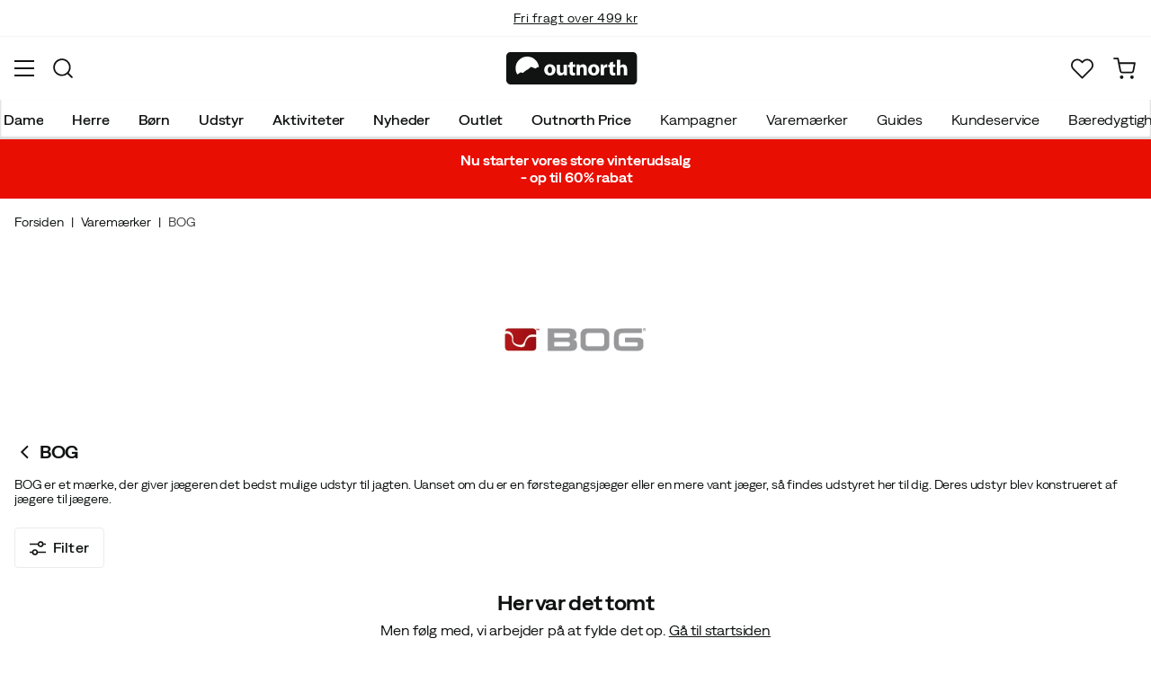

--- FILE ---
content_type: text/html; charset=utf-8
request_url: https://www.outnorth.com/dk/varemaerker/bog
body_size: 17074
content:
<!DOCTYPE html><html lang="da-DK"><head><meta name="viewport" content="width=device-width, initial-scale=1"/><link rel="stylesheet" href="/static/globals.d6032302fbf7c93bda11.css"/><script>function extractNthPathComponent(url, n) {
    const urlObject = new URL(url);
    const pathname = urlObject.pathname;
    const pathComponents = pathname.split('/').filter(Boolean); // Split and remove empty components

    if (n >= 0 && n < pathComponents.length) {
        return pathComponents[n];
    } else {
        return null; // Return null if the specified index is out of bounds
    }
}

function switchLocation(location){
  switch(location){
  case 'int':
    return 'EN';
  case 'dk':
    return 'DA';
  case 'se':
    return 'SV';
  case 'no':
    return 'NB';
  case 'fi':
    return 'FI';
  case 'de':
    return 'DE';
  default:
    return 'EN';
  }
}

(function(w,d,s,l,i){
  var currentURL = w.location.href;
  var location = extractNthPathComponent(currentURL,0);

  var f = d.getElementsByTagName(s)[0],
      j = d.createElement(s),
      dl = l != 'dataLayer' ? '&l=' + l : '';

  w[l]=w[l]||[];
  w[l].push({
    'gtm.start': new Date().getTime(),
    event:'gtm.js'
  });

  j.async = true;
  j.src = 'https://www.googletagmanager.com/gtm.js?id='+i+dl;
  f.parentNode.insertBefore(j, f);

  function load() {
    var ucs = d.createElement(s);
    ucs.async = true;
    ucs.id = 'CookieConsent';
    ucs.setAttribute('data-culture', switchLocation(location));
    ucs.setAttribute('data-footer-js-skip', 'true');
    ucs.src = 'https://policy.app.cookieinformation.com/uc.js';
    f.parentNode.insertBefore(ucs, f);
    w.removeEventListener('load', load);
  }

  j.addEventListener('load', load);
})(window,document,'script','dataLayer','GTM-WCZZ75R');</script><meta name="theme-color" content="#000"/><title>BOG | Køb BOG her | Outnorth</title><meta data-excite="true" property="og:title" content="BOG | Køb BOG her | Outnorth"/><meta data-excite="true" name="robots" content="index,follow"/><meta data-excite="true" property="og:type" content="website"/><meta data-excite="true" name="description" content="Køb BOG hos Outnorth. Her finder du de bedste mærker. Gratis retur og 30 dages åbent køb. Fri fragt over 499 kr."/><meta data-excite="true" property="og:description" content="Køb BOG hos Outnorth. Her finder du de bedste mærker. Gratis retur og 30 dages åbent køb. Fri fragt over 499 kr."/><link rel="canonical" href="https://www.outnorth.com/dk/varemaerker/bog" data-excite="true"/><link rel="og:url" href="https://www.outnorth.com/dk/varemaerker/bog" data-excite="true"/><link rel="manifest" href="/webappmanifest"/></head><body><script>document.addEventListener('load',function(e) {  if (e.target instanceof HTMLImageElement){ e.target.style.opacity = '1'}},{ capture: true });</script><noscript><style>img {opacity: 1!important;}</style></noscript><div><!-- Google Tag Manager (noscript) -->
<noscript><iframe src="https://www.googletagmanager.com/ns.html?id=GTM-WCZZ75R"
height="0" width="0" style="display:none;visibility:hidden"></iframe></noscript>
<!-- End Google Tag Manager (noscript) --></div><div id="container"><style data-glitz="">.a{flex-direction:column;-webkit-box-orient:vertical;-webkit-box-direction:normal}.b{min-height:100vh}.c{display:-webkit-box;display:-moz-box;display:-ms-flexbox;display:-webkit-flex;display:flex}.d{margin-bottom:0}.e{margin-top:0}.f{margin-right:0}.g{margin-left:0}.h{padding-bottom:0}.i{padding-top:0}.j{padding-right:0}.k{padding-left:0}</style><div class="a b c d e f g h i j k"><style data-glitz="">.l{position:relative}.m{border-bottom-width:1px}.n{border-bottom-color:#F4F5F5}.o{border-bottom-style:solid}.p{background-color:#fff}.q{z-index:6}</style><div class="l m n o p q"><style data-glitz="">.r{height:40px}.s{justify-content:flex-end;-webkit-box-pack:end}.x{margin-right:auto}.y{margin-left:auto}.z{width:1368px}.a0{max-width:100%}@media (max-width: 1368 + 80px) and (min-width: 1280px){.v{padding-right:40px}.w{padding-left:40px}}@media (max-width: 1280px){.t{padding-right:12px}.u{padding-left:12px}}</style><div class="r l s c t u v w x y z a0"><style data-glitz="">.a1{font-weight:400}.a2{transform:translate(-50%, -50%)}.a3{top:50%}.a4{left:50%}.a5{position:absolute}</style><div class="a1 c a2 a3 a4 a5"><style data-glitz="">.a7{margin-right:48px}.a8{height:inherit}.a9{justify-content:center;-webkit-box-pack:center}.aa{align-items:center;-webkit-box-align:center}.a6:last-child{margin-right:0}</style><div class="a6 a7 a8 a9 aa c"><style data-glitz="">.ab{white-space:nowrap}.ac{font-size:14px}.ae{line-height:1.61803399}@media (max-width: 1280px){.af{margin-bottom:20px}}</style><p class="ab ac d ae af"><style data-glitz="">.ag{text-decoration:underline}.ah:focus-visible:focus-within{outline-color:#fcbe00}.ai:focus-visible{outline-offset:4px}.aj:focus-visible{outline-style:solid}.ak:focus-visible{outline-width:2px}</style><style data-glitz="">.ao{color:inherit}.al:visited{color:inherit}.am:hover{color:inherit}.an:hover{text-decoration:underline}</style><a title="Fri fragt over 499 kr" class="ag ah ai aj ak al am an ao" href="https://www.outnorth.com/dk/faq/levering">Fri fragt over 499 kr</a></p></div><div class="a6 a7 a8 a9 aa c"><p class="ab ac d ae af"><a title="Gratis ombytning" class="ag ah ai aj ak al am an ao" data-spa-link="true" href="/dk/faq">Gratis ombytning</a></p></div><div class="a6 a7 a8 a9 aa c"><p class="ab ac d ae af">30 dages returret</p></div><div class="a6 a7 a8 a9 aa c"><p class="ab ac d ae af">Klimakompenseret fragt</p></div></div><style data-glitz="">.ar{text-transform:none}.as{cursor:pointer}.at{border-radius:4px}.au{font-weight:600}.av{letter-spacing:0.01em}.aw{display:-webkit-inline-box;display:-moz-inline-box;display:-ms-inline-flexbox;display:-webkit-inline-flex;display:inline-flex}.b2{border-bottom-color:transparent}.b3{border-top-style:solid}.b4{border-top-color:transparent}.b5{border-top-width:1px}.b6{border-right-style:solid}.b7{border-right-color:transparent}.b8{border-right-width:1px}.b9{border-left-style:solid}.ba{border-left-color:transparent}.bb{border-left-width:1px}.bc{background-color:transparent}.bd{transition-timing-function:ease-out}.be{transition-duration:200ms}.bf{transition-property:color, background, opacity, border;-webkit-transition-property:color, background, opacity, border;-moz-transition-property:color, background, opacity, border}.bh{user-select:none;-webkit-user-select:none;-ms-user-select:none}.bi{font-variant:inherit}.bj{font-style:inherit}.bg:focus{outline-style:none}@media (hover: hover){.aq:hover{background-color:inherit}.ax:hover{border-bottom-color:transparent}.ay:hover{border-top-color:transparent}.az:hover{border-right-color:transparent}.b0:hover{border-left-color:transparent}.b1:hover{color:inherit}}@media (min-width: 1281px){.ap{justify-self:flex-end}}</style><button type="button" class="ab h i j k ac ap aq ar as at au av aa a9 aw ax ay az b0 b1 o b2 m b3 b4 b5 b6 b7 b8 b9 ba bb ao bc bd be bf ah ai aj ak bg bh bi bj"><style data-glitz="">.bk{flex-shrink:0}.bl{height:14px}.bm{width:14px}.bn{margin-right:6px}.bo{display:inline-block}</style><svg xmlns="http://www.w3.org/2000/svg" fill="none" viewBox="0 0 24 24" class="bk as bl bm bn bo"><path fill="#F0F0F0" d="M12 24a12 12 0 100-24 12 12 0 000 24z"></path><path fill="#D80027" d="M9.4 10.43h14.5A12 12 0 009.4.3v10.14zm-3.14 0V1.46A12 12 0 00.1 10.43h6.16zm0 3.14H.1a12 12 0 006.16 8.97v-8.97zm3.14 0V23.7a12 12 0 0014.5-10.15H9.4z"></path></svg><style data-glitz="">.bp{margin-right:2px}</style><span class="bp">DK</span><svg width="1.5em" height="1.5em" viewBox="0 0 24 24" fill="none" stroke="currentColor" stroke-linecap="square" stroke-miterlimit="10" stroke-width="2" class="ac"><path d="M18 9.75l-6 6-6-6"></path></svg></button></div></div><style data-glitz="">.bq{box-shadow:0px 2px 6px rgba(0, 0, 0, 0.04)}.br{width:100%}.bs{top:0}.bt{position:-webkit-sticky;position:sticky}.bu{height:126px}.bv{align-items:inherit;-webkit-box-align:inherit}</style><header class="bq br q p bs bt bu bv a"><style data-glitz="">.bw{grid-template-columns:1fr 5fr 1fr;-ms-grid-columns:1fr 5fr 1fr}.bx{display:-ms-grid;display:grid}@media (max-width: 1280px){.bz{padding-right:16px}.c0{padding-left:16px}}@media (min-width: 1281px){.by{height:88px}}</style><div class="l aa bw bx by bz c0 v w x y z a0"><a aria-label="Gå til forsiden" class="a9 c al am an ao" data-spa-link="true" href="/dk"><style data-glitz="">.c1{height:36px}.c2{width:146px}.c5{display:block}@media (min-width: 1281px){.c3{height:46px}.c4{width:189px}}</style><svg viewBox="0 0 25.66 6.35" xmlns="http://www.w3.org/2000/svg" class="c1 c2 c3 c4 c5"><path fill="#111313" d="M25.6 5.5c0 .47-.346.844-.775.844H.725c-.428 0-.774-.374-.774-.844V.838c0-.47.346-.844.774-.844h24.1c.43 0 .775.374.775.844z"></path><path d="M2.76 3.961l.443.125.401-.318.29-.208.194-.11.166-.097.042-.028.027-.028.18-.138.29-.277.913.346.235-.193.028-.014.387-.097A2.304 2.304 0 004.074.877 2.29 2.29 0 001.78 3.173c0 .442.124.857.345 1.217zm6.846-.498c0 .775-.54 1.12-1.106 1.12-.609 0-1.093-.4-1.093-1.078s.443-1.12 1.12-1.12c.65 0 1.08.442 1.08 1.078m-1.522.028c0 .36.152.636.429.636.262 0 .415-.249.415-.636 0-.304-.125-.622-.415-.622-.305-.014-.429.304-.429.622m3.762.373c0 .277.014.498.014.678h-.567l-.028-.29h-.014a.762.762 0 01-.664.345c-.429 0-.733-.262-.733-.912V2.454h.65v1.134c0 .304.097.484.332.484.18 0 .29-.125.332-.221.014-.042.028-.083.028-.139V2.468h.65zm1.161-1.991v.567h.47v.484h-.47v.76c0 .25.07.374.263.374.097 0 .139 0 .194-.014v.498a1.42 1.42 0 01-.415.055.704.704 0 01-.498-.18c-.124-.124-.18-.331-.18-.622v-.857h-.276v-.484h.276v-.387zm.762 1.231c0-.263-.015-.484-.015-.664h.567l.028.29h.014a.743.743 0 01.65-.345c.429 0 .747.29.747.912v1.245h-.65V3.38c0-.276-.097-.456-.332-.456-.18 0-.29.124-.332.249a.516.516 0 00-.028.166v1.217h-.65zm4.452.359c0 .775-.539 1.12-1.106 1.12-.609 0-1.093-.4-1.093-1.078s.443-1.12 1.12-1.12c.65 0 1.08.442 1.08 1.078m-1.522.028c0 .36.152.636.429.636.263 0 .415-.249.415-.636 0-.304-.125-.622-.415-.622-.318-.014-.429.304-.429.622m1.784-.36c0-.304 0-.511-.014-.691h.554l.027.387h.014c.11-.304.36-.442.567-.442.055 0 .097 0 .138.013v.609c-.055-.014-.096-.014-.18-.014-.235 0-.4.125-.442.332-.014.042-.014.097-.014.152v1.065h-.65zm2.407-1.258v.567h.47v.484h-.47v.76c0 .25.069.374.262.374.097 0 .139 0 .194-.014v.498a1.42 1.42 0 01-.415.055.704.704 0 01-.498-.18c-.124-.124-.18-.331-.18-.622v-.857h-.276v-.484h.276v-.387zm.76-.36h.65v1.204h.014a.684.684 0 01.263-.222.71.71 0 01.346-.083c.414 0 .733.29.733.927v1.217h-.65V3.394c0-.276-.09-.47-.346-.47-.166 0-.277.11-.332.235a.491.491 0 00-.028.138v1.245h-.65z" fill="#fff"></path></svg></a><div class="a9 c br"><style data-glitz="">.c6{z-index:5}.c7{flex-basis:auto}.c8{flex-shrink:1}.c9{flex-grow:1;-webkit-box-flex:1}@media (max-width: 1280px){.ca{right:0}.cb{left:0}.cc{top:0}.cd{position:absolute}}@media (min-width: 1281px){.ce{max-width:660px}}</style><div class="c6 c7 c8 c9 ca cb cc cd ce"><style data-glitz="">.cf{z-index:1}</style><form action="/dk/sog" class="br cf l c"><style data-glitz="">.cg{transition-duration:100ms}.ch{transition-timing-function:ease-in-out}.ci{transition-property:border-color;-webkit-transition-property:border-color;-moz-transition-property:border-color}.cj{border-radius:#f6f6f6}.ck{height:48px}.cl{background-color:#f6f6f6}.cm{justify-content:space-between;-webkit-box-pack:justify}@media (max-width: 1280px){.cn{margin-right:16px}.co{margin-top:12px}}</style><div role="combobox" aria-haspopup="listbox" aria-owns="suggestions" aria-expanded="false" class="cg ch ci cj ck cl c9 aa cm c cn co"><style data-glitz="">.cp{padding-bottom:8px}.cq{padding-top:8px}.cr{padding-left:16px}.cu{font-size:16px}@media (hover: hover){.cs:hover{background-color:transparent}}@media (max-width: 1280px){.ct{font-size:16px}}</style><button type="submit" tabindex="-1" aria-label="Missing translation for search.searchInput" class="cp cq j cr cs ct ar as at au av aa a9 aw ax ay az b0 b1 o b2 m b3 b4 b5 b6 b7 b8 b9 ba bb ao bc cu bd be bf ah ai aj ak bg bh bi bj"><style data-glitz="">.cv{color:#111313}.cw{height:20px}.cx{width:20px}</style><svg viewBox="0 0 24 24" xmlns="http://www.w3.org/2000/svg" class="cv cw cx c5"><path fill-rule="evenodd" clip-rule="evenodd" d="M2.2 10.8a8.6 8.6 0 1114.962 5.785.996.996 0 00-.576.577A8.6 8.6 0 012.2 10.8zm15.354 8.168A10.557 10.557 0 0110.8 21.4C4.945 21.4.2 16.653.2 10.8.2 4.945 4.945.2 10.8.2c5.854 0 10.6 4.746 10.6 10.6 0 2.567-.912 4.921-2.43 6.755l4.538 4.538a1 1 0 11-1.415 1.415l-4.538-4.539z" fill="currentColor"></path></svg></button><style data-glitz="">.cy{padding-left:10px}.d1{background-color:inherit}.d7{border-bottom-style:none}.d8{border-top-style:none}.d9{border-right-style:none}.da{border-left-style:none}.cz:focus::placeholder{color:#434244}.d0::placeholder{color:#434244}.d3:focus{border-bottom-style:none}.d4:focus{border-top-style:none}.d5:focus{border-right-style:none}.d6:focus{border-left-style:none}@media (max-width: 1280px){.d2::placeholder{color:#434244}}</style><input role="searchbox" aria-label="Søg efter produkter " aria-autocomplete="list" aria-controls="suggestions" name="q" autoComplete="off" placeholder="Søg efter produkter " class="cy cz d0 d1 br d2 bg d3 d4 d5 d6 d7 d8 d9 da" value=""/></div><style data-glitz="">.db{box-shadow:none}.dg{column-gap:12px}.dh{overflow-y:auto}.di{-webkit-overflow-scrolling:touch}@media (max-width: 1280px){.dj{border-radius:0}.dk{width:100vw}.dl{max-height:100vh}.dm{flex-direction:column;-webkit-box-orient:vertical;-webkit-box-direction:normal}}@media (min-width: 1281px){.dc{padding-bottom:0}.dd{padding-top:0}.de{padding-right:0}.df{padding-left:0}.dn{position:absolute}.do{left:-30px}.dp{top:-30px}.dq{width:calc(100% + 60px)}}</style><div class="d e f g h i j k db dc dd de df c6 dg at p a c dh di dj dk dl dm dn do dp dq"></div></form></div></div><div class="s aa c"><style data-glitz="">.dr{padding-bottom:12px}.ds{padding-top:12px}.dt{padding-right:12px}.du{padding-left:12px}.e0{text-decoration:none}.dz:hover{text-decoration:none}@media (max-width: 1280px){.dv{padding-bottom:10px}.dw{padding-top:10px}.dx{padding-right:10px}.dy{padding-left:10px}}</style><a aria-label="Mit Outnorth" class="dr ds dt du dv dw dx dy aa a c as aq ah ai aj ak ar at au av a9 ax ay az b0 b1 o b2 m b3 b4 b5 b6 b7 b8 b9 ba bb ao bc cu bd be bf am dz e0" data-spa-link="true" href=""><style data-glitz="">.e1{stroke-width:2px}.e2{height:29px}.e3{width:29px}</style><svg viewBox="0 0 28 28" fill="none" xmlns="http://www.w3.org/2000/svg" stroke="currentColor" stroke-linecap="round" stroke-linejoin="round" class="e1 e2 e3 c5"><path d="M23.333 24.5v-2.333a4.667 4.667 0 00-4.666-4.667H9.333a4.667 4.667 0 00-4.666 4.667V24.5M14 12.833A4.667 4.667 0 1014 3.5a4.667 4.667 0 000 9.333z"></path></svg></a><button aria-label="Favoritter" aria-expanded="false" title="Favoritter" type="button" class="l dr ds dt du dv dw dx dy aa a c as aq ar at au av a9 ax ay az b0 b1 o b2 m b3 b4 b5 b6 b7 b8 b9 ba bb ao bc cu bd be bf ah ai aj ak bg bh bi bj"><style data-glitz="">.e4{height:25px}.e5{width:25px}@media (min-width: 1281px){.e6{height:27px}.e7{width:27px}}</style><svg viewBox="0 0 28 26" fill="none" xmlns="http://www.w3.org/2000/svg" class="e1 e4 e5 e6 e7 c5"><path d="M3.007 3.627a6.84 6.84 0 014.838-2.013 6.816 6.816 0 014.839 2.013l1.318 1.324 1.319-1.324a6.829 6.829 0 014.838-2.013c1.815 0 3.556.724 4.839 2.013a6.886 6.886 0 012.004 4.859c0 1.822-.721 3.57-2.004 4.859l-1.319 1.324-9.677 9.717-9.677-9.717-1.318-1.324a6.87 6.87 0 01-2.005-4.86 6.895 6.895 0 012.005-4.858v0z" stroke="currentColor" stroke-linecap="round" stroke-linejoin="round"></path></svg></button><button aria-label="Indkøbskurv" title="Du har 0 varer i din indkøbskurv" aria-expanded="false" type="button" class="l dr ds dt du aq dv dw dx dy ar as at au av aa a9 aw ax ay az b0 b1 o b2 m b3 b4 b5 b6 b7 b8 b9 ba bb ao bc cu bd be bf ah ai aj ak bg bh bi bj"><svg viewBox="0 0 28 28" fill="none" xmlns="http://www.w3.org/2000/svg" class="e1 e4 e5 e6 e7 c5"><path d="M10.5 25.667a1.167 1.167 0 100-2.334 1.167 1.167 0 000 2.334zM23.333 25.667a1.167 1.167 0 100-2.334 1.167 1.167 0 000 2.334zM1.167 1.167h4.666L8.96 16.788a2.333 2.333 0 002.333 1.878h11.34a2.333 2.333 0 002.334-1.878L26.833 7H7" stroke="currentColor" stroke-linecap="round" stroke-linejoin="round"></path></svg></button></div></div><div><style data-glitz="">.e8{flex-direction:row;-webkit-box-orient:horizontal;-webkit-box-direction:normal}.e9{height:38px}</style><nav class="cm e8 c e9 bz c0 v w x y z a0"><style data-glitz="">.ea{list-style:none}</style><ul class="e8 c ea h i j k d e f g"><style data-glitz="">.ec{padding-right:16px}.ed{overflow:hidden}.ee{align-items:flex-start;-webkit-box-align:start}.eb:first-child:not(:only-child){padding-left:0}</style><li class="eb au ar ec cr ed a9 ee c"><style data-glitz="">.eg{height:100%}.ef:focus{text-decoration:none}</style><a aria-haspopup="true" aria-expanded="false" aria-owns="DameMenu" class="ef am dz l eg e0 al ao ah ai aj ak" data-spa-link="true" href="/dk/dame">Dame</a></li><li class="eb au ar ec cr ed a9 ee c"><a aria-haspopup="true" aria-expanded="false" aria-owns="HerreMenu" class="ef am dz l eg e0 al ao ah ai aj ak" data-spa-link="true" href="/dk/herre">Herre</a></li><li class="eb au ar ec cr ed a9 ee c"><a aria-haspopup="true" aria-expanded="false" aria-owns="BørnMenu" class="ef am dz l eg e0 al ao ah ai aj ak" data-spa-link="true" href="/dk/born">Børn</a></li><li class="eb au ar ec cr ed a9 ee c"><a aria-haspopup="true" aria-expanded="false" aria-owns="UdstyrMenu" class="ef am dz l eg e0 al ao ah ai aj ak" data-spa-link="true" href="/dk/udstyr">Udstyr</a></li><li class="eb au ar ec cr ed a9 ee c"><a aria-haspopup="true" aria-expanded="false" aria-owns="AktiviteterMenu" class="ef am dz l eg e0 al ao ah ai aj ak" data-spa-link="true" href="/dk/aktiviteter">Aktiviteter</a></li><li class="eb au ar ec cr ed a9 ee c"><a aria-haspopup="true" aria-expanded="false" aria-owns="NyhederMenu" class="ef am dz l eg e0 al ao ah ai aj ak" data-spa-link="true" href="/dk/nyheder">Nyheder</a></li><li class="eb au ar ec cr ed a9 ee c"><a aria-haspopup="true" aria-expanded="false" aria-owns="OutletMenu" class="ef am dz l eg e0 al ao ah ai aj ak" data-spa-link="true" href="/dk/kampagner/outlet">Outlet</a></li><li class="eb au ar ec cr ed a9 ee c"><a aria-haspopup="true" aria-expanded="false" aria-owns="OutnorthPriceMenu" class="ef am dz l eg e0 al ao ah ai aj ak" data-spa-link="true" href="/dk/kampagner/outnorth-price">Outnorth Price</a></li></ul><ul class="e8 c"><li class="ar ec cr ed a9 ee c"><a class="ef am dz l eg e0 al ao ah ai aj ak" data-spa-link="true" href="/dk/kampagner">Kampagner</a></li><li class="ar ec cr ed a9 ee c"><a class="ef am dz l eg e0 al ao ah ai aj ak" data-spa-link="true" href="/dk/varemaerker">Varemærker</a></li><li class="ar ec cr ed a9 ee c"><a class="ef am dz l eg e0 al ao ah ai aj ak" data-spa-link="true" href="/dk/guides">Guides</a></li><li class="ar ec cr ed a9 ee c"><a class="ef am dz l eg e0 al ao ah ai aj ak" data-spa-link="true" href="/dk/faq">Kundeservice</a></li><li class="ar ec cr ed a9 ee c"><a class="ef am dz l eg e0 al ao ah ai aj ak" data-spa-link="true" href="/dk/outnorth-og-baeredygtighed">Bæredygtighed</a></li></ul></nav><div></div></div></header><style data-glitz="">.eh{color:#FFFFFF}.ei{background-color:#E90E02}</style><div class="eh ei"><div class="x y z a0"><style data-glitz="">.ej{padding-bottom:14px}.ek{padding-top:14px}.el{padding-right:8px}.em{padding-left:8px}</style><a class="c5 ej ek el em al am dz e0 ao ah ai aj ak" data-spa-link="true" href="/dk/kampagner/sale"><style data-glitz="">.en{line-height:22px}@media (max-width: 1280px){.eo{margin-bottom:0}}</style><p style="text-align:center" class="en d eo"><style data-glitz="">.ep{font-weight:bold}</style><span class="ep">Nu starter vores store vinterudsalg<br/> - op til 60% rabat</span></p></a></div></div><main class="c9 eg"><div><style data-glitz="">.eq{padding-bottom:16px}.er{padding-top:16px}.es{overflow-y:hidden}.et{overflow-x:auto}.eu{min-height:56px}</style><div class="eq er es et ab eu bz c0 v w x y z a0"><nav><style data-glitz="">.f1{word-break:break-all}.ev:last-child:after{content:""}.ew:last-child{color:#434244}.ex:last-child{font-weight:normal}.ey:after{margin-right:8px}.ez:after{margin-left:8px}.f0:after{content:"|"}</style><span class="ev ew ex ey ez f0 f1 ar cv ac"><a class="ab e0 ah ai aj ak al am an ao" data-spa-link="true" href="/dk">Forsiden</a></span><span class="ev ew ex ey ez f0 f1 ar cv ac"><a class="ab e0 ah ai aj ak al am an ao" data-spa-link="true" href="/dk/varemaerker">Varemærker</a></span><span class="ev ew ex ey ez f0 f1 ar cv ac">BOG</span></nav></div><style data-glitz="">.f2{margin-bottom:32px}@media (min-width: 1281px){.f3{margin-bottom:48px}}</style><div data-scroll-id="product-listing" class="f2 a c f3"><div class="bz c0 v w x y z a0"><style data-glitz="">.f4{margin-bottom:16px}.f5{margin-top:8px}@media (min-width: 1281px){.f6{margin-bottom:20px}.f7{margin-top:16px}}</style><div class="f4 f5 aa c f6 f7"><a aria-label="Gå tilbage til undefined" class="al am dz e0 ao" data-spa-link="true" href="/dk/varemaerker"><style data-glitz="">.f8{margin-right:4px}.fb{transform:rotate(90deg)}@media (min-width: 1281px){.f9{margin-right:8px}.fa{font-size:18px}}</style><svg width="1.5em" height="1.5em" viewBox="0 0 24 24" fill="none" stroke="currentColor" stroke-linecap="square" stroke-miterlimit="10" stroke-width="2" class="f8 f9 fa fb"><path d="M18 9.75l-6 6-6-6"></path></svg></a><style data-glitz="">.fc{font-size:20px}@media (min-width: 1281px){.fd{font-size:28px}}</style><h1 class="fc d fd">BOG<!-- --> <!-- --> </h1></div><div class="cm c"><style data-glitz="">.fe{margin-bottom:24px}.fh{scrollbar-width:thin}.fi{scrollbar-color:#dcdcdc}.fj::-webkit-scrollbar-thumb{background-color:#dcdcdc}.fk::-webkit-scrollbar-track{background-color:#fff}.fl::-webkit-scrollbar{height:8px}.fm::-webkit-scrollbar{width:8px}@media (min-width: 1281px){.ff{margin-bottom:32px}.fg{max-width:750px}}</style><div class="ac fe dh ff fg fh fi fj fk fl fm"><style data-glitz="">.fn{-webkit-box-orient:vertical}.fo{-webkit-line-clamp:2}.fp{display:-webkit-box}</style><div class="ed fn fo fp"><style data-glitz="">.fr{margin-bottom:20px}.fq:last-child{margin-bottom:0}@media (max-width: 1280px){.fs{margin-bottom:12px}}</style><p class="fq fr fs ae">BOG er et mærke, der giver jægeren det bedst mulige udstyr til jagten. Uanset om du er en førstegangsjæger eller en mere vant jæger, så findes udstyret her til dig. Deres udstyr blev konstrueret af jægere til jægere.</p></div></div><style data-glitz="">.ft{align-self:flex-start}.fu{max-width:170px}.fx{transition-timing-function:ease-in}.fy{transition-property:opacity;-webkit-transition-property:opacity;-moz-transition-property:opacity}.fz{opacity:0}.g0{height:auto}@media (max-width: 1280px){.fv{align-self:center;-ms-grid-row-align:center}.fw{margin-top:16px}}</style><img alt="BOG" title="BOG" height="500" width="500" src="/assets/contentful/mo7aesvwlsos/5kXgwJ99Ct5907sF4095hF/d735ee065ca35196050720a1f274cd32/BOG.svg" class="ft fu f2 fv af fw fx be fy fz g0"/></div></div><style data-glitz="">@media (min-width: 1281px){.g1{margin-bottom:40px}}</style><div class="fe a c g1 bz c0 v w x y z a0"><div><style data-glitz="">.g2{padding-right:20px}.g3{padding-left:20px}.ga{border-bottom-color:#EAEBEB}.gb{border-top-color:#EAEBEB}.gc{border-right-color:#EAEBEB}.gd{border-left-color:#EAEBEB}@media (hover: hover){.g4:hover{border-bottom-color:#EAEBEB}.g5:hover{border-top-color:#EAEBEB}.g6:hover{border-right-color:#EAEBEB}.g7:hover{border-left-color:#EAEBEB}.g8:hover{background-color:#F4F5F5}.g9:hover{color:#111313}}</style><button type="button" class="g2 g3 aa c au cu bz c0 ar as at av a9 g4 g5 g6 g7 g8 g9 o ga m b3 gb b5 b6 gc b8 b9 gd bb cv p dr ds bd be bf ah ai aj ak bg bh bi bj"><style data-glitz="">.ge{height:18px}.gf{width:18px}.gg{margin-right:8px}</style><svg xmlns="http://www.w3.org/2000/svg" viewBox="0 0 19.799 17.126" class="ge gf gg c5"><path fill="none" stroke="currentColor" stroke-miterlimit="10" stroke-width="1.8" d="M16.045 3.65h3.754M0 3.65h10.545"></path><circle cx="13.358" cy="3.65" r="2.75" fill="none" stroke="currentColor" stroke-miterlimit="10" stroke-width="1.8"></circle><path fill="none" stroke="currentColor" stroke-miterlimit="10" stroke-width="1.8" d="M3.754 13.476H0M19.799 13.476H9.254"></path><circle cx="6.441" cy="13.476" r="2.75" fill="none" stroke="currentColor" stroke-miterlimit="10" stroke-width="1.8"></circle></svg>Filter</button><style data-glitz="">.gh{margin-bottom:48px}.gi{margin-top:24px}</style><div class="gh gi"><h2 style="text-align:center">Her var det tomt</h2>
<p style="text-align:center" class="ae fe af">Men følg med, vi arbejder på at fylde det op. <a title="Gå til startsiden" class="ag ah ai aj ak al am an ao" data-spa-link="true" href="/dk/">Gå til startsiden</a></p></div></div></div></div></div></main><!--$--><style data-glitz="">.gj{background-color:#F4F5F5}.gk{ contain-intrinsic-size:600px}.gl{content-visibility:auto}</style><div class="gj gk gl"><style data-glitz="">.gm{background-color:#111313}</style><div class="gm aa c"><style data-glitz="">.gn{margin-top:48px}@media (max-width: 1280px){.go{margin-bottom:32px}.gp{margin-top:32px}}</style><div class="gh gn aa cm e8 c go gp dm bz c0 v w x y z a0"><style data-glitz="">.gq{color:#fff}@media (max-width: 1280px){.gr{text-align:center}}</style><div class="a c gq gr"><style data-glitz="">.gs{font-weight:700}@media (max-width: 1280px){.gt{font-size:20px}}</style><h2 class="gs gt">Tilmeld dig til vores nyhedsbrev</h2><style data-glitz="">@media (max-width: 1280px){.gu{font-size:14px}}</style><p class="d af gu">Tilmeld dig til vores nyhedsbrev i dag og få information om tilbud, produktnyheder, guides og meget mere. </p></div><style data-glitz="">.h0{border-bottom-color:#111313}.h1{border-top-color:#111313}.h2{border-right-color:#111313}.h3{border-left-color:#111313}.h4{padding-right:24px}.h5{padding-left:24px}@media (hover: hover){.gv:hover{border-bottom-color:#111313}.gw:hover{border-top-color:#111313}.gx:hover{border-right-color:#111313}.gy:hover{border-left-color:#111313}.gz:hover{background-color:rgba(255, 255, 255, 0.9)}}</style><button type="button" class="ar as at au av aa a9 aw gv gw gx gy gz g9 o h0 m b3 h1 b5 b6 h2 b8 b9 h3 bb cv p cu dr ds h4 h5 bd be bf ah ai aj ak bg bh bi bj">Tilmeld dig til vores nyhedsbrev</button></div></div><footer style="display:contents"><div class="cv bz c0 v w"><style data-glitz="">.h6{padding-bottom:24px}.h7{padding-top:24px}@media (min-width: 1281px){.h8{padding-bottom:56px}.h9{padding-top:56px}}</style><div class="ga m o h6 h7 a c h8 h9 x y z a0"><style data-glitz="">.ha{grid-template-columns:1fr;-ms-grid-columns:1fr}@media (min-width: 1281px){.hb{gap:56px}.hc{grid-template-columns:1fr 1fr 1fr 1fr 1fr;-ms-grid-columns:1fr 1fr 1fr 1fr 1fr}}</style><div class="ha bx hb hc"><div><style data-glitz="">.hd{margin-bottom:8px}.he{font-size:18px}</style><h3 class="hd gs he">Kundeservice</h3><ul class="hd ea j k"><li><style data-glitz="">@media (min-width: 1281px){.hf{padding-bottom:8px}}</style><a class="e0 c5 eq i hf al am an ao" data-spa-link="true" href="/dk/faq">Spørgsmål og svar</a></li><li><a class="e0 c5 eq i hf al am an ao" data-spa-link="true" href="/dk/faq/kontakt-mine-sider">Kontakt os</a></li><li><a class="e0 c5 eq i hf al am an ao" data-spa-link="true" href="/dk/handelsbetingelser">Handelsbetingelser</a></li><li><a class="e0 c5 eq i hf al am an ao" data-spa-link="true" href="/dk/betalingsvilkar">Betalingsvilkår</a></li><li><a class="e0 c5 eq i hf al am an ao" data-spa-link="true" href="/dk/leveransevilkar">Leveringsvilkår</a></li><li><a class="e0 c5 eq i hf al am an ao" data-spa-link="true" href="/dk/databeskyttelsespolitik">Databeskyttelsespolitik</a></li><li><a class="e0 c5 eq i hf al am an ao" data-spa-link="true" href="/dk/tilbagekaldte-produkter">Tilbagekaldte produkter</a></li></ul><style data-glitz="">@media (max-width: 1280px){.hg{border-bottom-color:#EAEBEB}.hh{border-bottom-width:1px}.hi{border-bottom-style:solid}}</style><div class="hg hh hi"></div></div><div><h3 class="hd gs he">Udvalg</h3><ul class="hd ea j k"><li><a class="e0 c5 eq i hf al am an ao" data-spa-link="true" href="/dk/dame">Dame</a></li><li><a class="e0 c5 eq i hf al am an ao" data-spa-link="true" href="/dk/herre">Herre</a></li><li><a class="e0 c5 eq i hf al am an ao" data-spa-link="true" href="/dk/born">Børn</a></li><li><a class="e0 c5 eq i hf al am an ao" data-spa-link="true" href="/dk/udstyr">Udstyr</a></li><li><a class="e0 c5 eq i hf al am an ao" data-spa-link="true" href="/dk/beklaedning">Beklædning</a></li><li><a class="e0 c5 eq i hf al am an ao" data-spa-link="true" href="/dk/sko-stovler">Sko &amp; Støvler</a></li><li><a class="e0 c5 eq i hf al am an ao" data-spa-link="true" href="/dk/gavekort">Gavekort</a></li><li><a class="e0 c5 eq i hf al am an ao" data-spa-link="true" href="/dk/gavekort-saldo">Gavekortsaldo</a></li></ul><div class="hg hh hi"></div></div><div><h3 class="hd gs he">Inspiration</h3><ul class="hd ea j k"><li><a class="e0 c5 eq i hf al am an ao" data-spa-link="true" href="/dk/guides">Guides</a></li><li><a class="e0 c5 eq i hf al am an ao" data-spa-link="true" href="/dk/yesoutnorth">#yesOutnorth</a></li><li><a class="e0 c5 eq i hf al am an ao" data-spa-link="true" href="/dk/kampagner">Kampagner</a></li><li><a class="e0 c5 eq i hf al am an ao" data-spa-link="true" href="/dk/best-of-black-week">Black Week</a></li></ul><div class="hg hh hi"></div></div><div><h3 class="hd gs he">Om os</h3><ul class="hd ea j k"><li><a class="e0 c5 eq i hf al am an ao" data-spa-link="true" href="/dk/om-outnorth">Om Outnorth</a></li><li><a class="e0 c5 eq i hf al am an ao" data-spa-link="true" href="/dk/betingelser-for-konkurrencer">Konkurrencer</a></li></ul><div class="hg hh hi"></div></div><div><h3 class="f4 gs he">Følg os</h3><style data-glitz="">.hj{row-gap:12px}.hk{flex-wrap:wrap;-webkit-box-lines:multiple}@media (max-width: 1280px){.hl{padding-top:24px}}@media (min-width: 1281px){.hm{justify-content:start;-webkit-box-pack:start}}</style><div class="hj dg hk c aa a9 hl hm"><style data-glitz="">.hn{border-radius:50%}.ho{background-color:#EAEBEB}.hp{height:50px}.hq{width:50px}</style><a rel="nofollow" target="_blank" class="aa a9 c hn ho hp hq al am an ao" href="https://www.instagram.com/outnorth/"><img loading="lazy" alt="Följ oss på Instagram" height="512" width="512" src="/assets/contentful/mo7aesvwlsos/3ajwAo3M2x0Z7AUWOc4j6L/c83f7732967795d62584a4c3c70a4720/instagram_logo_icon.svg" class="fx be fy fz g0 a0"/></a><a target="_blank" class="aa a9 c hn ho hp hq al am an ao" href="https://www.facebook.com/Outnorth.dk/"><img loading="lazy" alt="Följ oss på Facebook" height="512" width="512" src="/assets/contentful/mo7aesvwlsos/5QCOC7HreKBVv3YNQTBoVE/d5f97d764f883c95c27e71f5fb209757/facebook_logo_icon.svg" class="fx be fy fz g0 a0"/></a><a class="aa a9 c hn ho hp hq al am an ao" href="https://www.youtube.com/user/OutnorthTV"><img loading="lazy" alt="Följ oss på Youtube" height="512" width="512" src="/assets/contentful/mo7aesvwlsos/3vau3ALiQKBU6rxNrbU92J/82d4cac25235c0a4ed2fdcce8dcd6a13/youtuble_logo_icon.svg" class="fx be fy fz g0 a0"/></a></div></div></div></div></div><style data-glitz="">.hr{color:#989C9B}</style><div class="ac hr gj bz c0 v w"><style data-glitz="">.hs{padding-bottom:32px}.ht{padding-top:32px}@media (max-width: 1280px){.hu{padding-bottom:20px}.hv{padding-top:20px}}</style><div class="hs ht aa cm c hu hv dm x y z a0"><style data-glitz="">@media (max-width: 1280px){.hw{width:100%}.hx{align-items:center;-webkit-box-align:center}.hy{display:-webkit-box;display:-moz-box;display:-ms-flexbox;display:-webkit-flex;display:flex}}</style><div class="hw af hu hg hh hi hx dm hy">© <!-- -->2026<!-- --> <!-- -->Outnorth AB. Alle rettigheder forbeholdt.</div><style data-glitz="">.hz{column-gap:24px}@media (max-width: 1280px){.i0{row-gap:2px}.i1{column-gap:16px}.i2{justify-content:center;-webkit-box-pack:center}}</style><div class="hz e8 hk aa c i0 i1 i2"><style data-glitz="">.i3:visited{color:#989C9B}</style><a title="Databeskyttelsespolitik" class="i3 e0 am an ao" data-spa-link="true" href="/dk/databeskyttelsespolitik">Databeskyttelsespolitik</a><a title="Cookies" class="i3 e0 am an ao" data-spa-link="true" href="/dk/cookies">Cookies</a></div></div></div></footer></div><!--/$--></div></div><script>window.DEVICE_WIDTH_MATCHES = [[null,768,false],[769,1280,false],[1281,1920,true]]</script><script type="application/ld+json">[{"@type":"BreadcrumbList","itemListElement":[{"@type":"ListItem","position":1,"item":"https://www.outnorth.com/dk/varemaerker","name":"Varemærker"},{"@type":"ListItem","position":2,"name":"BOG"}],"@context":"http://schema.org/"}]</script><script>window._ect = {};
window.DD_POST = false
window.CURRENT_VERSION = '20.16.0';
window.CURRENT_API_VERSION = '20.15.0.0';
window.INITIAL_DATA = JSON.parse('{"page":{"departmentFacet":[],"products":[],"facets":[],"selectedFacets":[],"pagination":{"total":0,"currentPage":1,"pageCount":0},"sortOptions":[{"value":"Relevance","text":"Relevans"},{"value":"New","text":"Ny"},{"value":"Rating","text":"Vurdering"},{"value":"PriceDesc","text":"Højeste pris"},{"value":"Price","text":"Laveste pris"},{"value":"Discount","text":"Rabat"}],"description":[{"tagName":"p","children":["BOG er et mærke, der giver jægeren det bedst mulige udstyr til jagten. Uanset om du er en førstegangsjæger eller en mere vant jæger, så findes udstyret her til dig. Deres udstyr blev konstrueret af jægere til jægere."]}],"noProductsInformation":{"name":"No Products Available information","noProductsAvailableContent":[{"tagName":"h2","children":["Her var det tomt"],"attributes":{"style":{"textAlign":"center"}}},"\\n",{"tagName":"p","children":["Men følg med, vi arbejder på at fylde det op. ",{"tagName":"a","data":{"to":"/dk/","children":"Gå til startsiden","title":"Gå til startsiden"}}],"attributes":{"style":{"textAlign":"center"}}}]},"shouldCache":true,"page":{"description":[{"tagName":"p","children":["BOG er et mærke, der giver jægeren det bedst mulige udstyr til jagten. Uanset om du er en førstegangsjæger eller en mere vant jæger, så findes udstyret her til dig. Deres udstyr blev konstrueret af jægere til jægere."]}],"seoDescription":[],"contactInfo":[{"tagName":"p","children":[{"tagName":"strong","children":["Nordik Distribution Aktiebolag"]},{"tagName":"br"},"Umevägen 3 B",{"tagName":"br"},"S-921 45 Lycksele",{"tagName":"br"},"Sweden",{"tagName":"br"},"info@nordik.se"]}],"pdpLogo":{"width":500,"height":500,"url":"/assets/contentful/mo7aesvwlsos/5kXgwJ99Ct5907sF4095hF/d735ee065ca35196050720a1f274cd32/BOG.svg"},"image":{"width":500,"height":500,"url":"/assets/contentful/mo7aesvwlsos/5kXgwJ99Ct5907sF4095hF/d735ee065ca35196050720a1f274cd32/BOG.svg"},"name":"BOG"},"trackingPageType":"BrandPage","breadcrumbs":{"segments":[{"name":"Varemærker","url":"/dk/varemaerker"},{"name":"BOG","url":"/dk/varemaerker/bog"}]},"breadcrumbJsonLd":{"@type":"BreadcrumbList","itemListElement":[{"@type":"ListItem","position":1,"item":"https://www.outnorth.com/dk/varemaerker","name":"Varemærker"},{"@type":"ListItem","position":2,"name":"BOG"}],"@context":"http://schema.org/"},"metaInfo":{"title":"BOG | Køb BOG her | Outnorth","canonicalUrl":"https://www.outnorth.com/dk/varemaerker/bog","openGraphUrl":"https://www.outnorth.com/dk/varemaerker/bog","elements":{"og:title":{"value":"BOG | Køb BOG her | Outnorth","type":"property"},"robots":{"value":"index,follow","type":"name"},"og:type":{"value":"website","type":"property"},"description":{"value":"Køb BOG hos Outnorth. Her finder du de bedste mærker. Gratis retur og 30 dages åbent køb. Fri fragt over 499 kr.","type":"name"},"og:description":{"value":"Køb BOG hos Outnorth. Her finder du de bedste mærker. Gratis retur og 30 dages åbent køb. Fri fragt over 499 kr.","type":"property"}}},"jsonLd":[],"cache":"full","componentName":"Excite.ContentApi.Pages.Brand.BrandPageApiModel","url":"/dk/varemaerker/bog"},"dynamicData":[{"data":{"memberSignUpContent":[{"tagName":"p","children":["Prenumerera på vårt nyhetsbrev och få produktnyheter, erbjudanden, guider och mycket mer."]}],"newsletterSignupHeading":"Tilmeld dig til vores nyhedsbrev","newsletterSignupDescription":"Tilmeld dig til vores nyhedsbrev i dag og få information om tilbud, produktnyheder, guides og meget mere. ","newsletterSignupPlaceholderText":"Tilmeld dig til vores nyhedsbrev","awards":[],"socialMediaHeading":"Følg os","socialMedia":[{"path":"https://www.instagram.com/outnorth/","target":"_blank","rel":"nofollow","icon":{"width":512,"height":512,"alt":"Följ oss på Instagram","url":"/assets/contentful/mo7aesvwlsos/3ajwAo3M2x0Z7AUWOc4j6L/c83f7732967795d62584a4c3c70a4720/instagram_logo_icon.svg"}},{"title":"Facebook","path":"https://www.facebook.com/Outnorth.dk/","target":"_blank","icon":{"width":512,"height":512,"alt":"Följ oss på Facebook","url":"/assets/contentful/mo7aesvwlsos/5QCOC7HreKBVv3YNQTBoVE/d5f97d764f883c95c27e71f5fb209757/facebook_logo_icon.svg"}},{"title":"Youtube","path":"https://www.youtube.com/user/OutnorthTV","icon":{"width":512,"height":512,"alt":"Följ oss på Youtube","url":"/assets/contentful/mo7aesvwlsos/3vau3ALiQKBU6rxNrbU92J/82d4cac25235c0a4ed2fdcce8dcd6a13/youtuble_logo_icon.svg"}}],"bottomLinks":[{"to":"/dk/databeskyttelsespolitik","title":"Databeskyttelsespolitik"},{"to":"/dk/cookies","title":"Cookies"}],"linkCollections":[{"title":"Kundeservice","links":[{"to":"/dk/faq","title":"Spørgsmål og svar"},{"to":"/dk/faq/kontakt-mine-sider","title":"Kontakt os"},{"to":"/dk/handelsbetingelser","title":"Handelsbetingelser"},{"to":"/dk/betalingsvilkar","title":"Betalingsvilkår"},{"to":"/dk/leveransevilkar","title":"Leveringsvilkår"},{"to":"/dk/databeskyttelsespolitik","title":"Databeskyttelsespolitik"},{"to":"/dk/tilbagekaldte-produkter","title":"Tilbagekaldte produkter"}]},{"title":"Udvalg","links":[{"to":"/dk/dame","title":"Dame"},{"to":"/dk/herre","title":"Herre"},{"to":"/dk/born","title":"Børn"},{"to":"/dk/udstyr","title":"Udstyr"},{"to":"/dk/beklaedning","title":"Beklædning"},{"to":"/dk/sko-stovler","title":"Sko & Støvler"},{"to":"/dk/gavekort","title":"Gavekort"},{"to":"/dk/gavekort-saldo","title":"Gavekortsaldo"}]},{"title":"Inspiration","links":[{"to":"/dk/guides","title":"Guides"},{"to":"/dk/yesoutnorth","title":"#yesOutnorth"},{"to":"/dk/kampagner","title":"Kampagner"},{"to":"/dk/best-of-black-week","title":"Black Week"}]},{"title":"Om os","links":[{"to":"/dk/om-outnorth","title":"Om Outnorth"},{"to":"/dk/betingelser-for-konkurrencer","title":"Konkurrencer"}]}],"paymentMethodLogos":{"clientId":"20836bd8-327c-52c6-b4aa-e14d39369da4","scriptUrl":"//osm.klarnaservices.com/lib.js","dataEnvironment":"production","enabled":true},"copyright":"Outnorth AB. Alle rettigheder forbeholdt."},"type":"Excite.ContentApi.DynamicData.Footer.FooterApiModel,Excite.ContentApi"},{"data":{"checkoutPageUrl":"/dk/kasse","searchPageUrl":"/dk/sog","forgotPasswordPageUrl":"/dk/glemt-adgangskode","myPagesStartPageUrl":"/dk/mine-sider","loginPageUrl":"/dk/login","startPageUrl":"/dk","registrationPageUrl":"/dk/registrering","shoppingListsPageUrl":"/dk/mine-sider/favoritter","shoppingListsSharePageUrl":"/dk/sharedshoppinglist","customerServicePageUrl":"/dk/faq/kontakt-mine-sider","brandPageUrl":"/dk/varemaerker"},"type":"Excite.ContentApi.DynamicData.WellknownPagesApiModel,Excite.ContentApi"},{"data":{"primaryLinks":[{"title":"Dame","primaryPromoBlocks":{"items":[{"title":"Mit Outnorth","links":[{"to":"/dk/mine-sider","title":"Log ind"}],"componentName":"Excite.ContentApi.ApiModels.MenuLinkCollectionBlockApiModel","id":"wAHYKvvOGqGAONi7l80L1"},{"title":"Lige nu!","links":[{"to":"/dk/kampagner/sale","title":"Vinterudsalg - op til 60%"},{"to":"/dk/kampagner/season-deals","title":"Season Deals - op til 40%"}],"componentName":"Excite.ContentApi.ApiModels.MenuLinkCollectionBlockApiModel","id":"1lZRAzWbXIOSEa4u4TIajp"},{"desktopHeight":50,"mobileHeight":30,"name":"Spacer medium","componentName":"Excite.Core.Contentful.Model.Blocks.SpacerBlock","id":"2nTHfjZxD0NU8VKJhga7Fu"}],"componentName":"Avensia.Excite.Contentful.ContentApi.BlockListApiModel"},"promoBlocks":{"items":[],"componentName":"Avensia.Excite.Contentful.ContentApi.BlockListApiModel"},"category":{"url":"/dk/dame","name":"Dame","productCount":12329,"currentCategory":false,"subCategories":[{"url":"/dk/dame/dametoj","name":"Dametøj","productCount":9705,"currentCategory":false,"subCategories":[{"url":"/dk/dame/dametoj/damejakker","name":"Damejakker","productCount":1771,"currentCategory":false,"subCategories":[],"selected":false},{"url":"/dk/dame/dametoj/veste-dame","name":"Veste Dame","productCount":188,"currentCategory":false,"subCategories":[],"selected":false},{"url":"/dk/dame/dametoj/damebukser","name":"Damebukser","productCount":1141,"currentCategory":false,"subCategories":[],"selected":false},{"url":"/dk/dame/dametoj/dameshorts","name":"Dameshorts","productCount":429,"currentCategory":false,"subCategories":[],"selected":false},{"url":"/dk/dame/dametoj/dametrojer-skjorter","name":"Dametrøjer & Skjorter","productCount":2115,"currentCategory":false,"subCategories":[],"selected":false},{"url":"/dk/dame/dametoj/regntoj-dame","name":"Regntøj Dame","productCount":197,"currentCategory":false,"subCategories":[],"selected":false},{"url":"/dk/dame/dametoj/nederdele-kjoler","name":"Nederdele & Kjoler","productCount":216,"currentCategory":false,"subCategories":[],"selected":false},{"url":"/dk/dame/dametoj/skiundertoj-dame","name":"Skiundertøj Dame","productCount":564,"currentCategory":false,"subCategories":[],"selected":false},{"url":"/dk/dame/dametoj/trusser","name":"Trusser","productCount":93,"currentCategory":false,"subCategories":[],"selected":false},{"url":"/dk/dame/dametoj/traeningstoj-damer/sport-bh","name":"Sport-BH","productCount":210,"currentCategory":false,"subCategories":[],"selected":false},{"url":"/dk/dame/dametoj/badetoj-dame","name":"Badetøj Dame","productCount":126,"currentCategory":false,"subCategories":[],"selected":false},{"url":"/dk/dame/dametoj/damestromper","name":"Damestrømper","productCount":659,"currentCategory":false,"subCategories":[],"selected":false},{"url":"/dk/dame/dametoj/huer-hatte-dame","name":"Huer & Hatte Dame","productCount":985,"currentCategory":false,"subCategories":[],"selected":false},{"url":"/dk/dame/dametoj/damehandsker-vanter","name":"Damehandsker & Vanter","productCount":713,"currentCategory":false,"subCategories":[],"selected":false},{"url":"/dk/dame/dametoj/tilbehor-dame","name":"Tilbehør Dame","productCount":215,"currentCategory":false,"subCategories":[],"selected":false},{"url":"/dk/dame/dametoj/traeningstoj-damer","name":"Træningstøj Damer","productCount":1942,"currentCategory":false,"subCategories":[],"selected":false},{"url":"/dk/dame/dametoj/skitoj-til-damer","name":"Skitøj til damer","productCount":1465,"currentCategory":false,"subCategories":[],"selected":false},{"url":"/dk/dame/dametoj/gore-tex-dametoj","name":"Gore-Tex Dametøj","productCount":176,"currentCategory":false,"subCategories":[],"selected":false}],"selected":false},{"url":"/dk/dame/damesko","name":"Damesko","productCount":2669,"currentCategory":false,"subCategories":[{"url":"/dk/dame/damesko/friluftssko-stovler-dame","name":"Friluftssko & Støvler Dame","productCount":577,"currentCategory":false,"subCategories":[],"selected":false},{"url":"/dk/dame/damesko/lobesko-dame","name":"Løbesko Dame","productCount":562,"currentCategory":false,"subCategories":[],"selected":false},{"url":"/dk/dame/damesko/vinter-sko-dame","name":"Vinter Sko Dame","productCount":321,"currentCategory":false,"subCategories":[],"selected":false},{"url":"/dk/dame/damesko/skistovler-dame","name":"Skistøvler Dame","productCount":142,"currentCategory":false,"subCategories":[],"selected":false},{"url":"/dk/dame/damesko/hverdagssko-dame","name":"Hverdagssko Dame","productCount":354,"currentCategory":false,"subCategories":[],"selected":false},{"url":"/dk/dame/damesko/gummistovler-dame","name":"Gummistøvler Dame","productCount":205,"currentCategory":false,"subCategories":[],"selected":false},{"url":"/dk/dame/damesko/jagtsko-stovler-dame","name":"Jagtsko & Støvler Dame","productCount":59,"currentCategory":false,"subCategories":[],"selected":false},{"url":"/dk/dame/damesko/klatresko-dame","name":"Klatresko Dame","productCount":67,"currentCategory":false,"subCategories":[],"selected":false},{"url":"/dk/dame/damesko/damesandaler","name":"Damesandaler","productCount":136,"currentCategory":false,"subCategories":[],"selected":false},{"url":"/dk/dame/damesko/badesko-dame","name":"Badesko Dame","productCount":2,"currentCategory":false,"subCategories":[],"selected":false},{"url":"/dk/dame/damesko/dunsko-sutsko-dame","name":"Dunsko & Sutsko Dame","productCount":97,"currentCategory":false,"subCategories":[],"selected":false},{"url":"/dk/dame/damesko/skotilbehor-dame","name":"Skotilbehør Dame","productCount":261,"currentCategory":false,"subCategories":[],"selected":false},{"url":"/dk/dame/damesko/gore-tex-damesko","name":"Gore-Tex Damesko","productCount":281,"currentCategory":false,"subCategories":[],"selected":false}],"selected":false}],"selected":false}},{"title":"Herre","primaryPromoBlocks":{"items":[{"title":"Mit Outnorth","links":[{"to":"/dk/mine-sider","title":"Log ind"}],"componentName":"Excite.ContentApi.ApiModels.MenuLinkCollectionBlockApiModel","id":"wAHYKvvOGqGAONi7l80L1"},{"title":"Lige nu!","links":[{"to":"/dk/kampagner/sale","title":"Vinterudsalg - op til 60%"},{"to":"/dk/kampagner/season-deals","title":"Season Deals - op til 40%"}],"componentName":"Excite.ContentApi.ApiModels.MenuLinkCollectionBlockApiModel","id":"1lZRAzWbXIOSEa4u4TIajp"},{"desktopHeight":50,"mobileHeight":30,"name":"Spacer medium","componentName":"Excite.Core.Contentful.Model.Blocks.SpacerBlock","id":"2nTHfjZxD0NU8VKJhga7Fu"}],"componentName":"Avensia.Excite.Contentful.ContentApi.BlockListApiModel"},"promoBlocks":{"items":[],"componentName":"Avensia.Excite.Contentful.ContentApi.BlockListApiModel"},"category":{"url":"/dk/herre","name":"Herre","productCount":11266,"currentCategory":false,"subCategories":[{"url":"/dk/herre/herretoj","name":"Herretøj","productCount":9058,"currentCategory":false,"subCategories":[{"url":"/dk/herre/herretoj/herrejakker","name":"Herrejakker","productCount":1577,"currentCategory":false,"subCategories":[],"selected":false},{"url":"/dk/herre/herretoj/veste-herre","name":"Veste Herre","productCount":264,"currentCategory":false,"subCategories":[],"selected":false},{"url":"/dk/herre/herretoj/herrebukser","name":"Herrebukser","productCount":944,"currentCategory":false,"subCategories":[],"selected":false},{"url":"/dk/herre/herretoj/herreshorts","name":"Herreshorts","productCount":395,"currentCategory":false,"subCategories":[],"selected":false},{"url":"/dk/herre/herretoj/herretrojer-skjorter","name":"Herretrøjer & Skjorter","productCount":2168,"currentCategory":false,"subCategories":[],"selected":false},{"url":"/dk/herre/herretoj/regntoj-herre","name":"Regntøj Herre","productCount":211,"currentCategory":false,"subCategories":[],"selected":false},{"url":"/dk/herre/herretoj/skiundertoj-herre","name":"Skiundertøj Herre","productCount":441,"currentCategory":false,"subCategories":[],"selected":false},{"url":"/dk/herre/herretoj/underbukser-herre","name":"Underbukser Herre","productCount":90,"currentCategory":false,"subCategories":[],"selected":false},{"url":"/dk/herre/herretoj/badetoj-herre","name":"Badetøj Herre","productCount":36,"currentCategory":false,"subCategories":[],"selected":false},{"url":"/dk/herre/herretoj/herrestromper","name":"Herrestrømper","productCount":721,"currentCategory":false,"subCategories":[],"selected":false},{"url":"/dk/herre/herretoj/huer-hatte-herre","name":"Huer & Hatte Herre","productCount":1204,"currentCategory":false,"subCategories":[],"selected":false},{"url":"/dk/herre/herretoj/herrehandsker-vanter","name":"Herrehandsker & -vanter","productCount":707,"currentCategory":false,"subCategories":[],"selected":false},{"url":"/dk/herre/herretoj/tilbehor-herre","name":"Tilbehør Herre","productCount":225,"currentCategory":false,"subCategories":[],"selected":false},{"url":"/dk/herre/herretoj/traeningstoj-herre","name":"Træningstøj Herre","productCount":1101,"currentCategory":false,"subCategories":[],"selected":false},{"url":"/dk/herre/herretoj/skitoj-herre","name":"Skitøj Herre","productCount":1326,"currentCategory":false,"subCategories":[],"selected":false},{"url":"/dk/herre/herretoj/gore-tex-herretoj","name":"Gore-Tex Herretøj","productCount":209,"currentCategory":false,"subCategories":[],"selected":false}],"selected":false},{"url":"/dk/herre/herresko","name":"Herresko","productCount":2256,"currentCategory":false,"subCategories":[{"url":"/dk/herre/herresko/friluftssko-stovler-herre","name":"Friluftssko & Støvler Herre","productCount":532,"currentCategory":false,"subCategories":[],"selected":false},{"url":"/dk/herre/herresko/lobesko-herre","name":"Løbesko Herre","productCount":515,"currentCategory":false,"subCategories":[],"selected":false},{"url":"/dk/herre/herresko/vintersko-herre","name":"Vintersko Herre","productCount":148,"currentCategory":false,"subCategories":[],"selected":false},{"url":"/dk/herre/herresko/skistovler-herre","name":"Skistøvler Herre","productCount":140,"currentCategory":false,"subCategories":[],"selected":false},{"url":"/dk/herre/herresko/hverdagssko-herre","name":"Hverdagssko Herre","productCount":449,"currentCategory":false,"subCategories":[],"selected":false},{"url":"/dk/herre/herresko/jagtsko-stovler-herre","name":"Jagtsko & Støvler Herre","productCount":82,"currentCategory":false,"subCategories":[],"selected":false},{"url":"/dk/herre/herresko/klatresko-herre","name":"Klatresko Herre","productCount":62,"currentCategory":false,"subCategories":[],"selected":false},{"url":"/dk/herre/herresko/herresandaler","name":"Herresandaler","productCount":152,"currentCategory":false,"subCategories":[],"selected":false},{"url":"/dk/herre/herresko/badesko-herre","name":"Badesko Herre","productCount":1,"currentCategory":false,"subCategories":[],"selected":false},{"url":"/dk/herre/herresko/dunsko-sutsko-herre","name":"Dunsko & Sutsko Herre","productCount":71,"currentCategory":false,"subCategories":[],"selected":false},{"url":"/dk/herre/herresko/skotilbehor-herre","name":"Skotilbehør Herre","productCount":261,"currentCategory":false,"subCategories":[],"selected":false},{"url":"/dk/herre/herresko/gore-tex-herresko","name":"Gore-Tex Herresko","productCount":263,"currentCategory":false,"subCategories":[],"selected":false}],"selected":false}],"selected":false}},{"title":"Børn","primaryPromoBlocks":{"items":[{"title":"Mit Outnorth","links":[{"to":"/dk/mine-sider","title":"Log ind"}],"componentName":"Excite.ContentApi.ApiModels.MenuLinkCollectionBlockApiModel","id":"wAHYKvvOGqGAONi7l80L1"},{"title":"Lige nu!","links":[{"to":"/dk/kampagner/sale","title":"Vinterudsalg - op til 60%"},{"to":"/dk/kampagner/season-deals","title":"Season Deals - op til 40%"}],"componentName":"Excite.ContentApi.ApiModels.MenuLinkCollectionBlockApiModel","id":"1lZRAzWbXIOSEa4u4TIajp"},{"desktopHeight":50,"mobileHeight":30,"name":"Spacer medium","componentName":"Excite.Core.Contentful.Model.Blocks.SpacerBlock","id":"2nTHfjZxD0NU8VKJhga7Fu"}],"componentName":"Avensia.Excite.Contentful.ContentApi.BlockListApiModel"},"promoBlocks":{"items":[{"title":"Udvalgte kategorier","links":[{"to":"/dk/born/bornesko/bornesandaler","title":"Sandaler"},{"to":"/dk/born/bornesko/vandresko-born","title":"Vandresko"},{"to":"/dk/born/bornetoj/bornebukser-shorts/friluftsbukser-born","title":"Friluftsbukser"},{"to":"/dk/born/bornetoj/bornejakker-veste/skaljakker-born","title":"Skaljakker"},{"to":"/dk/born/bornetoj/bornejakker-veste/regnjakker-born","title":"Regnjakker"},{"to":"/dk/born/bornetoj/bornebukser-shorts/hverdagsshorts-born","title":"Hverdagsshorts"},{"to":"/dk/born/bornetoj/bornetrojer-fleece/langaermede-trojer-born","title":"Langærmede Trøjer"}],"componentName":"Excite.ContentApi.ApiModels.MenuLinkCollectionBlockApiModel","id":"2jXbdE8uwOpIG8oYu5OAPe"},{"title":"Populære mærker","links":[{"to":"https://www.outnorth.com/dk/varemaerker/viking-footwear?custom.SuggestedGender=Børn","title":"Viking Footwear"},{"to":"https://www.outnorth.com/dk/varemaerker/urberg?custom.SuggestedGender=Børn","title":"Urberg"},{"to":"https://www.outnorth.com/dk/varemaerker/didriksons?custom.SuggestedGender=Børn","title":"Didriksons"},{"to":"https://www.outnorth.com/dk/varemaerker/reima?custom.SuggestedGender=Børn","title":"Reima"},{"to":"https://www.outnorth.com/dk/varemaerker/kavat?custom.SuggestedGender=Børn","title":"Kavat"},{"to":"https://www.outnorth.com/dk/varemaerker/lindberg?custom.SuggestedGender=Børn","title":"Lindberg"},{"to":"https://www.outnorth.com/dk/varemaerker/salomon?custom.SuggestedGender=Børn","title":"Salomon"}],"componentName":"Excite.ContentApi.ApiModels.MenuLinkCollectionBlockApiModel","id":"2KZkO52hJmuUePggVsxoua"}],"componentName":"Avensia.Excite.Contentful.ContentApi.BlockListApiModel"},"category":{"url":"/dk/born","name":"Børn","productCount":3008,"currentCategory":false,"subCategories":[{"url":"/dk/born/bornetoj","name":"Børnetøj","productCount":2024,"currentCategory":false,"subCategories":[{"url":"/dk/born/bornetoj/bornejakker-veste","name":"Børnejakker & Veste","productCount":591,"currentCategory":false,"subCategories":[],"selected":false},{"url":"/dk/born/bornetoj/bornebukser-shorts","name":"Børnebukser & Shorts","productCount":248,"currentCategory":false,"subCategories":[],"selected":false},{"url":"/dk/born/bornetoj/bornetrojer-fleece","name":"Børnetrøjer & Fleece","productCount":319,"currentCategory":false,"subCategories":[],"selected":false},{"url":"/dk/born/bornetoj/undertoj-skiundertoj-barn","name":"Undertøj & Skiundertøj Barn","productCount":123,"currentCategory":false,"subCategories":[],"selected":false},{"url":"/dk/born/bornetoj/bornehandsker-vanter","name":"Børnehandsker & Vanter","productCount":293,"currentCategory":false,"subCategories":[],"selected":false},{"url":"/dk/born/bornetoj/bornestromper","name":"Børnestrømper","productCount":36,"currentCategory":false,"subCategories":[],"selected":false},{"url":"/dk/born/bornetoj/huer-hatte-born","name":"Huer & Hatte Børn","productCount":253,"currentCategory":false,"subCategories":[],"selected":false},{"url":"/dk/born/bornetoj/borneregntoj","name":"Børneregntøj","productCount":75,"currentCategory":false,"subCategories":[],"selected":false},{"url":"/dk/born/bornetoj/badetoj-born","name":"Badetøj Børn","productCount":35,"currentCategory":false,"subCategories":[],"selected":false},{"url":"/dk/born/bornetoj/tilbehor-born","name":"Tilbehør Børn","productCount":28,"currentCategory":false,"subCategories":[],"selected":false},{"url":"/dk/born/bornetoj/borneflyverdragter","name":"Børneflyverdragter","productCount":160,"currentCategory":false,"subCategories":[],"selected":false},{"url":"/dk/born/bornetoj/gore-tex-bornetoj","name":"Gore-Tex Børnetøj","productCount":10,"currentCategory":false,"subCategories":[],"selected":false}],"selected":false},{"url":"/dk/born/bornesko","name":"Børnesko","productCount":984,"currentCategory":false,"subCategories":[{"url":"/dk/born/bornesko/vintersko-born","name":"Vintersko Børn","productCount":325,"currentCategory":false,"subCategories":[],"selected":false},{"url":"/dk/born/bornesko/bornestovler-62647","name":"Børnestøvler","productCount":332,"currentCategory":false,"subCategories":[],"selected":false},{"url":"/dk/born/bornesko/hoje-bornestovler","name":"Høje Børnestøvler","productCount":123,"currentCategory":false,"subCategories":[],"selected":false},{"url":"/dk/born/bornesko/skistovler-born","name":"Skistøvler Børn","productCount":20,"currentCategory":false,"subCategories":[],"selected":false},{"url":"/dk/born/bornesko/sneakers-born","name":"Sneakers Børn","productCount":181,"currentCategory":false,"subCategories":[],"selected":false},{"url":"/dk/born/bornesko/vandresko-born","name":"Vandresko Børn","productCount":53,"currentCategory":false,"subCategories":[],"selected":false},{"url":"/dk/born/bornesko/bornesandaler","name":"Børnesandaler","productCount":273,"currentCategory":false,"subCategories":[],"selected":false},{"url":"/dk/born/bornesko/sutsko-born","name":"Sutsko Børn","productCount":5,"currentCategory":false,"subCategories":[],"selected":false},{"url":"/dk/born/bornesko/klatresko-born","name":"Klatresko Børn","productCount":5,"currentCategory":false,"subCategories":[],"selected":false},{"url":"/dk/born/bornesko/gore-tex-bornesko","name":"Gore-Tex Børnesko","productCount":71,"currentCategory":false,"subCategories":[],"selected":false}],"selected":false}],"selected":false}},{"title":"Udstyr","primaryPromoBlocks":{"items":[{"title":"Mit Outnorth","links":[{"to":"/dk/mine-sider","title":"Log ind"}],"componentName":"Excite.ContentApi.ApiModels.MenuLinkCollectionBlockApiModel","id":"wAHYKvvOGqGAONi7l80L1"},{"desktopHeight":30,"mobileHeight":10,"name":"Spacer small","componentName":"Excite.Core.Contentful.Model.Blocks.SpacerBlock","id":"4ms2ApaphgCHLzowCRR7X3"},{"title":"Lige nu!","links":[{"to":"/dk/kampagner/sale","title":"Vinterudsalg - op til 60%"}],"componentName":"Excite.ContentApi.ApiModels.MenuLinkCollectionBlockApiModel","id":"2sjLAneBJOfvzxuRfFLCNX"},{"desktopHeight":50,"mobileHeight":30,"name":"Spacer medium","componentName":"Excite.Core.Contentful.Model.Blocks.SpacerBlock","id":"2nTHfjZxD0NU8VKJhga7Fu"}],"componentName":"Avensia.Excite.Contentful.ContentApi.BlockListApiModel"},"promoBlocks":{"items":[],"componentName":"Avensia.Excite.Contentful.ContentApi.BlockListApiModel"},"category":{"url":"/dk/udstyr","name":"Udstyr","productCount":11389,"currentCategory":false,"subCategories":[{"url":"/dk/udstyr/baere-opbevare","name":"Ryggsække & Tasker","productCount":3044,"currentCategory":false,"subCategories":[],"selected":false},{"url":"/dk/udstyr/bo-sove","name":"Telte, Soveposer & Liggeunderlag","productCount":1382,"currentCategory":false,"subCategories":[],"selected":false},{"url":"/dk/udstyr/lave-mad-spise","name":"Køkken & Tilbehør","productCount":1642,"currentCategory":false,"subCategories":[],"selected":false},{"url":"/dk/udstyr/elektronik","name":"Elektronik","productCount":712,"currentCategory":false,"subCategories":[],"selected":false},{"url":"/dk/udstyr/ski","name":"Ski","productCount":1915,"currentCategory":false,"subCategories":[],"selected":false},{"url":"/dk/udstyr/snowboard","name":"Snowboard","productCount":576,"currentCategory":false,"subCategories":[],"selected":false},{"url":"/dk/udstyr/skojter-tilbehor","name":"Skøjter & Tilbehør","productCount":63,"currentCategory":false,"subCategories":[],"selected":false},{"url":"/dk/udstyr/lygter-lanterner","name":"Lygter & Lanterner","productCount":240,"currentCategory":false,"subCategories":[],"selected":false},{"url":"/dk/udstyr/transport-opbevaring","name":"Klapvogne & Transport","productCount":106,"currentCategory":false,"subCategories":[],"selected":false},{"url":"/dk/udstyr/jagtudstyr","name":"Jagtudstyr","productCount":150,"currentCategory":false,"subCategories":[],"selected":false},{"url":"/dk/udstyr/hund","name":"Hund","productCount":370,"currentCategory":false,"subCategories":[],"selected":false},{"url":"/dk/udstyr/vaerktoj-redskaber","name":"Værktøj & Redskaber","productCount":234,"currentCategory":false,"subCategories":[],"selected":false},{"url":"/dk/udstyr/klatring","name":"Klatring","productCount":647,"currentCategory":false,"subCategories":[],"selected":false},{"url":"/dk/udstyr/cykel","name":"Cykel","productCount":777,"currentCategory":false,"subCategories":[],"selected":false},{"url":"/dk/udstyr/briller-kikkerter","name":"Briller & Kikkerter","productCount":648,"currentCategory":false,"subCategories":[],"selected":false},{"url":"/dk/udstyr/beskyttelse-sikkerhed","name":"Beskyttelse & Sikkerhed","productCount":748,"currentCategory":false,"subCategories":[],"selected":false},{"url":"/dk/udstyr/fiskeudstyr","name":"Fiskeudstyr","productCount":312,"currentCategory":false,"subCategories":[],"selected":false},{"url":"/dk/udstyr/kajak-kano","name":"Kajak & Kano","productCount":133,"currentCategory":false,"subCategories":[],"selected":false},{"url":"/dk/udstyr/helbred-hygiene","name":"Helbred & Hygiene","productCount":185,"currentCategory":false,"subCategories":[],"selected":false},{"url":"/dk/udstyr/vand-vandrensning","name":"Vand & Vandrensning","productCount":669,"currentCategory":false,"subCategories":[],"selected":false},{"url":"/dk/udstyr/materialepleje","name":"Materialepleje","productCount":140,"currentCategory":false,"subCategories":[],"selected":false},{"url":"/dk/udstyr/bornenes-udstyr","name":"Børnenes udstyr","productCount":53,"currentCategory":false,"subCategories":[],"selected":false},{"url":"/dk/udstyr/ovrigt-udstyr","name":"Øvrigt udstyr","productCount":1083,"currentCategory":false,"subCategories":[],"selected":false}],"selected":false}},{"title":"Aktiviteter","primaryPromoBlocks":{"items":[{"title":"Mit Outnorth","links":[{"to":"/dk/mine-sider","title":"Log ind"}],"componentName":"Excite.ContentApi.ApiModels.MenuLinkCollectionBlockApiModel","id":"wAHYKvvOGqGAONi7l80L1"},{"desktopHeight":30,"mobileHeight":10,"name":"Spacer small","componentName":"Excite.Core.Contentful.Model.Blocks.SpacerBlock","id":"4ms2ApaphgCHLzowCRR7X3"},{"title":"Lige nu!","links":[{"to":"/dk/kampagner/sale","title":"Vinterudsalg - op til 60%"}],"componentName":"Excite.ContentApi.ApiModels.MenuLinkCollectionBlockApiModel","id":"2sjLAneBJOfvzxuRfFLCNX"},{"desktopHeight":50,"mobileHeight":30,"name":"Spacer medium","componentName":"Excite.Core.Contentful.Model.Blocks.SpacerBlock","id":"2nTHfjZxD0NU8VKJhga7Fu"}],"componentName":"Avensia.Excite.Contentful.ContentApi.BlockListApiModel"},"promoBlocks":{"items":[],"componentName":"Avensia.Excite.Contentful.ContentApi.BlockListApiModel"},"category":{"url":"/dk/aktiviteter","name":"Aktiviteter","productCount":34178,"currentCategory":false,"subCategories":[{"url":"/dk/aktiviteter/vandring","name":"Vandring","productCount":8978,"currentCategory":false,"subCategories":[],"selected":false},{"url":"/dk/aktiviteter/lob","name":"Løb","productCount":4343,"currentCategory":false,"subCategories":[],"selected":false},{"url":"/dk/aktiviteter/jagt","name":"Jagt","productCount":1223,"currentCategory":false,"subCategories":[],"selected":false},{"url":"/dk/aktiviteter/fiskeri","name":"Fiskeri","productCount":433,"currentCategory":false,"subCategories":[],"selected":false},{"url":"/dk/aktiviteter/ski","name":"Ski","productCount":5236,"currentCategory":false,"subCategories":[],"selected":false},{"url":"/dk/aktiviteter/snowboarding","name":"Snowboarding","productCount":1242,"currentCategory":false,"subCategories":[],"selected":false},{"url":"/dk/aktiviteter/skojtelob","name":"Skøjteløb","productCount":33,"currentCategory":false,"subCategories":[],"selected":false},{"url":"/dk/aktiviteter/camping","name":"Camping","productCount":1721,"currentCategory":false,"subCategories":[],"selected":false},{"url":"/dk/aktiviteter/motion/klatring","name":"Klatring","productCount":1123,"currentCategory":false,"subCategories":[],"selected":false},{"url":"/dk/aktiviteter/rejse","name":"Rejse","productCount":1378,"currentCategory":false,"subCategories":[],"selected":false},{"url":"/dk/aktiviteter/cykling","name":"Cykling","productCount":1390,"currentCategory":false,"subCategories":[],"selected":false},{"url":"/dk/aktiviteter/kajak-kano","name":"Kajak & Kano","productCount":133,"currentCategory":false,"subCategories":[],"selected":false},{"url":"/dk/aktiviteter/rulleskilob","name":"Rulleskiløb","productCount":175,"currentCategory":false,"subCategories":[],"selected":false},{"url":"/dk/aktiviteter/yoga","name":"Yoga","productCount":231,"currentCategory":false,"subCategories":[],"selected":false},{"url":"/dk/aktiviteter/slackline","name":"Slackline","productCount":2,"currentCategory":false,"subCategories":[],"selected":false},{"url":"/dk/aktiviteter/svomning","name":"Svømning","productCount":166,"currentCategory":false,"subCategories":[],"selected":false},{"url":"/dk/aktiviteter/bade-snorkle","name":"Bade & Snorkle","productCount":255,"currentCategory":false,"subCategories":[],"selected":false},{"url":"/dk/aktiviteter/motion","name":"Motion","productCount":6482,"currentCategory":false,"subCategories":[],"selected":false},{"url":"/dk/aktiviteter/prepping","name":"Prepping","productCount":321,"currentCategory":false,"subCategories":[],"selected":false},{"url":"/dk/aktiviteter/gore-tex","name":"GORE-TEX","productCount":1073,"currentCategory":false,"subCategories":[],"selected":false}],"selected":false}},{"title":"Nyheder","primaryPromoBlocks":{"items":[{"title":"Mit Outnorth","links":[{"to":"/dk/mine-sider","title":"Log ind"}],"componentName":"Excite.ContentApi.ApiModels.MenuLinkCollectionBlockApiModel","id":"wAHYKvvOGqGAONi7l80L1"}],"componentName":"Avensia.Excite.Contentful.ContentApi.BlockListApiModel"},"category":{"url":"/dk/nyheder","name":"Nyheder","productCount":677,"currentCategory":false,"subCategories":[{"url":"/dk/nyheder/nyheder-beklaedning","name":"Nyheder Beklædning","productCount":246,"currentCategory":false,"subCategories":[],"selected":false},{"url":"/dk/nyheder/nyheder-sko","name":"Nyheder Sko","productCount":212,"currentCategory":false,"subCategories":[],"selected":false},{"url":"/dk/nyheder/nyheder-udstyr","name":"Nyheder Udstyr","productCount":219,"currentCategory":false,"subCategories":[],"selected":false},{"url":"/dk/nyheder/nyheder-motion","name":"Nyheder Motion","productCount":288,"currentCategory":false,"subCategories":[],"selected":false},{"url":"/dk/nyheder/nyheder-tilbehor","name":"Nyheder Tilbehør","productCount":31,"currentCategory":false,"subCategories":[],"selected":false},{"url":"/dk/nyheder/nyheder-born","name":"Nyheder Børn","productCount":21,"currentCategory":false,"subCategories":[],"selected":false}],"selected":false}},{"title":"Outlet","category":{"url":"/dk/kampagner/outlet","name":"Outlet","productCount":4559,"currentCategory":false,"subCategories":[{"url":"/dk/kampagner/outlet/outlet-beklaedning","name":"Outlet Beklædning","productCount":3499,"currentCategory":false,"subCategories":[],"selected":false},{"url":"/dk/kampagner/outlet/outlet-sko-stovler","name":"Outlet Sko & Støvler","productCount":747,"currentCategory":false,"subCategories":[],"selected":false},{"url":"/dk/kampagner/outlet/outlet-udstyr","name":"Outlet Udstyr","productCount":313,"currentCategory":false,"subCategories":[],"selected":false},{"url":"/dk/kampagner/outlet/outlet-traening-lob","name":"Outlet Træning & Løb","productCount":806,"currentCategory":false,"subCategories":[],"selected":false},{"url":"/dk/kampagner/outlet/outlet-vandring","name":"Outlet Vandring","productCount":1095,"currentCategory":false,"subCategories":[],"selected":false},{"url":"/dk/kampagner/outlet/outlet-vinteraktiviteter","name":"Outlet Vinteraktiviteter","productCount":600,"currentCategory":false,"subCategories":[],"selected":false},{"url":"/dk/kampagner/outlet/outlet-hverdagseventyr","name":"Outlet Hverdagseventyr","productCount":1771,"currentCategory":false,"subCategories":[],"selected":false},{"url":"/dk/kampagner/outlet/outlet-camping","name":"Outlet Camping","productCount":43,"currentCategory":false,"subCategories":[],"selected":false}],"selected":false}},{"title":"Outnorth Price","category":{"url":"/dk/kampagner/outnorth-price","name":"Outnorth Price","productCount":2993,"currentCategory":false,"subCategories":[{"url":"/dk/kampagner/outnorth-price/beklaedning","name":"Beklædning","productCount":601,"currentCategory":false,"subCategories":[],"selected":false},{"url":"/dk/kampagner/outnorth-price/sko","name":"Sko","productCount":485,"currentCategory":false,"subCategories":[],"selected":false},{"url":"/dk/kampagner/outnorth-price/udstyr","name":"Udstyr","productCount":1907,"currentCategory":false,"subCategories":[],"selected":false},{"url":"/dk/kampagner/outnorth-price/born","name":"Børn","productCount":213,"currentCategory":false,"subCategories":[],"selected":false},{"url":"/dk/kampagner/outnorth-price/regn","name":"Regn","productCount":84,"currentCategory":false,"subCategories":[],"selected":false},{"url":"/dk/kampagner/outnorth-price/motion","name":"Motion","productCount":547,"currentCategory":false,"subCategories":[],"selected":false},{"url":"/dk/kampagner/outnorth-price/vandring","name":"Vandring","productCount":859,"currentCategory":false,"subCategories":[],"selected":false},{"url":"/dk/kampagner/outnorth-price/hverdagseventyr","name":"Hverdagseventyr","productCount":622,"currentCategory":false,"subCategories":[],"selected":false}],"selected":false}}],"secondaryLinks":[{"layout":"halfHalf","darkenLinkBackground":false,"directLink":{"to":"/dk/kampagner","title":"Kampagner"},"deviceVisibility":"all"},{"name":"Varumärken","layout":"halfHalf","darkenLinkBackground":false,"directLink":{"to":"/dk/varemaerker","title":"Varemærker"},"deviceVisibility":"all"},{"layout":"halfHalf","darkenLinkBackground":false,"directLink":{"to":"/dk/guides","title":"Guides"},"deviceVisibility":"all"},{"layout":"halfHalf","darkenLinkBackground":false,"directLink":{"to":"/dk/faq","title":"Kundeservice"},"deviceVisibility":"all"},{"layout":"halfHalf","darkenLinkBackground":false,"directLink":{"to":"/dk/outnorth-og-baeredygtighed","title":"Bæredygtighed"},"deviceVisibility":"all"}]},"type":"Excite.ContentApi.DynamicData.MenuApiModel,Excite.ContentApi"},{"data":{"messages":[{"content":[{"tagName":"p","children":[{"tagName":"a","data":{"to":"https://www.outnorth.com/dk/faq/levering","children":"Fri fragt over 499 kr","title":"Fri fragt over 499 kr"}}]}],"name":"Fri frakt","componentName":"Excite.Core.Contentful.Model.Blocks.SiteBannerMessage"},{"content":[{"tagName":"p","children":[{"tagName":"a","data":{"to":"/dk/faq","children":"Gratis ombytning","title":"Gratis ombytning"}}]}],"name":"Fria returer","displayConditions":{"name":"SE, NO, DK, DE, FI","deviceVisibility":"all","componentName":"Avensia.Excite.Contentful.Model.ContentTypes.DisplayConditions"},"componentName":"Excite.Core.Contentful.Model.Blocks.SiteBannerMessage"},{"content":[{"tagName":"p","children":["30 dages returret"]}],"name":"30 dagars öppet köp","componentName":"Excite.Core.Contentful.Model.Blocks.SiteBannerMessage"},{"content":[{"tagName":"p","children":["Klimakompenseret fragt"]}],"name":"Klimatkompenserade frakter","displayConditions":{"name":"SE, NO, DK, DE, COM","deviceVisibility":"all","componentName":"Avensia.Excite.Contentful.Model.ContentTypes.DisplayConditions"},"componentName":"Excite.Core.Contentful.Model.Blocks.SiteBannerMessage"}],"badgeType":"black"},"type":"Excite.ContentApi.DynamicData.SiteBannerApiModel,Excite.ContentApi"},{"data":{"messages":[{"id":"6mbUmvqwbEX9ar5Hc2Lg4q","content":[{"tagName":"p","children":[{"tagName":"strong","children":["Nu starter vores store vinterudsalg",{"tagName":"br"}," - op til 60% rabat"]}],"attributes":{"style":{"textAlign":"center"}}}],"path":"/dk/kampagner/sale","messageBgColor":"#E90E02","messageTextColor":"#FFFFFF","displayConditions":{"name":"SE, NO, DK, DE, FI","deviceVisibility":"all","componentName":"Avensia.Excite.Contentful.Model.ContentTypes.DisplayConditions"}}],"checkoutMessages":[]},"type":"Excite.ContentApi.DynamicData.SiteWideBanner.SiteWideBannerBlockApiModel,Excite.ContentApi"},{"data":{"content":[],"showInCheckout":false},"type":"Excite.ContentApi.DynamicData.SiteAlertBanner.SiteAlertBannerBlockApiModel,Excite.ContentApi"},{"data":{"purchaseInformation":[],"usps":[{"icon":{"width":24,"height":24,"alt":"","url":"/assets/contentful/mo7aesvwlsos/1DTQOIe3ZDH4LEQcDSKMe6/74a851026026f88ec92b803c7abda239/check.svg"},"text":"Fri fragt over 499 kr","name":"Free shipping amount","componentName":"Excite.Core.Contentful.Model.Blocks.IconTextBlock"},{"icon":{"width":24,"height":24,"alt":"","url":"/assets/contentful/mo7aesvwlsos/1DTQOIe3ZDH4LEQcDSKMe6/74a851026026f88ec92b803c7abda239/check.svg"},"text":"Gratis ombytning","name":"Free returns","componentName":"Excite.Core.Contentful.Model.Blocks.IconTextBlock"},{"icon":{"width":24,"height":24,"alt":"","url":"/assets/contentful/mo7aesvwlsos/1DTQOIe3ZDH4LEQcDSKMe6/74a851026026f88ec92b803c7abda239/check.svg"},"text":"30 dages returret","name":"30 days money back","componentName":"Excite.Core.Contentful.Model.Blocks.IconTextBlock"}],"videolyScriptUrl":"//api.videoly.co/1/quchbox/0/371/quch.js","compareAtPriceInfo":[],"regularProductDeliveryInstructions":[],"skiPackageDeliveryInstructions":[],"porterbuddyApiMode":"none","porterbuddyDiscount":0,"giftCardProductCardImage":{"width":1659,"height":1040,"alt":"","url":"/assets/contentful/mo7aesvwlsos/3N1jffkHrgwtc59JZgcM0Z/004dd6111cce7e701c406c4f6fd9670e/giftcard-checkout.png"},"giftCardExtraDescription":[],"goreTex":{"width":160,"height":160,"alt":"","url":"/assets/contentful/mo7aesvwlsos/59KpVW91yr6bylqqpBoT7z/f73ee453fb3b7c01678b5c729b72009d/GORE-TEX_COF_FLAGSHIP_PRODUCT_LOGO_Outline_Dark-Black-Gold-Red_RGB_EN__1_.png"},"goreTexPro":{"width":160,"height":160,"alt":"","url":"/assets/contentful/mo7aesvwlsos/59KpVW91yr6bylqqpBoT7z/f73ee453fb3b7c01678b5c729b72009d/GORE-TEX_COF_FLAGSHIP_PRODUCT_LOGO_Outline_Dark-Black-Gold-Red_RGB_EN__1_.png"},"goreTexPaclitePlus":{"width":160,"height":160,"alt":"","url":"/assets/contentful/mo7aesvwlsos/59KpVW91yr6bylqqpBoT7z/f73ee453fb3b7c01678b5c729b72009d/GORE-TEX_COF_FLAGSHIP_PRODUCT_LOGO_Outline_Dark-Black-Gold-Red_RGB_EN__1_.png"},"goreTexInvisibleFit":{"width":160,"height":160,"alt":"","url":"/assets/contentful/mo7aesvwlsos/59KpVW91yr6bylqqpBoT7z/f73ee453fb3b7c01678b5c729b72009d/GORE-TEX_COF_FLAGSHIP_PRODUCT_LOGO_Outline_Dark-Black-Gold-Red_RGB_EN__1_.png"},"goreTexInfinium":{"width":474,"height":475,"alt":"","url":"/assets/contentful/mo7aesvwlsos/5ZDRZ8eMLs2WA3GikzlEUx/00f2818d0a2276e61f280b7dec452e06/Infinium_Logo.png"},"componentName":"Excite.Core.Contentful.Model.Pages.ProductTemplatePage"},"type":"Excite.Core.Contentful.Model.Pages.ProductTemplatePage,Excite.Core"},{"data":{"darkTheme":false},"type":"Excite.ContentApi.DynamicData.SiteTheme.SiteThemeApiModel,Excite.ContentApi"},{"data":{},"type":"Excite.ContentApi.DynamicData.SiteLogo.SiteLogoApiModel,Excite.ContentApi"},{"data":{"name":"Loyalty popups content","memberContent":[{"tagName":"h2","children":["Exklusiva förmåner för dig som är Outnorth Member"]},"\\n",{"tagName":"p","children":["Ta dina äventyr till nästa nivå! Bli Outnorth Member och ta del av fördelarna i vår kundklubb - helt gratis."]},"\\n",{"tagName":"p","children":[{"tagName":"strong","children":["Som medlem får du:"]}]},"\\n",{"tagName":"p","children":["- 20% rabatt på ett köp"]},"\\n",{"tagName":"p","children":["- 25% rabatt på en valfri vandringsryggsäck"]},"\\n",{"tagName":"p","children":["- 25% rabatt på ett par friluftsbyxor"]},"\\n",{"tagName":"p","children":["- 25% rabatt på Urberg, Sydvang, Arctic Tern & Gridarmor"]},"\\n",{"tagName":"p","children":[" "]}],"upgradeMemberContent":[{"tagName":"h2","children":["Uppgradera till Outnorth Member och få 20% rabatt på ditt nästa köp!"]},"\\n",{"tagName":"p","children":["Få poäng på allt du handlar, exklusiva erbjudanden och förtur till utvalda kampanjer. "]}],"memberImage":{"width":480,"height":516,"alt":"","url":"/assets/contentful/mo7aesvwlsos/I1Uorg6s2qrjbDDJRnog7/dd49ae210caec5387076201cbc7683c1/member-popup.jpg"},"loginContent":[],"termsAndConditionsContent":[{"tagName":"p","children":[{"tagName":"span","children":["Jag vill bli medlem i Outnorth Member och har tagit del av ",{"tagName":"a","data":{"to":"/dk/medlemsvillkor","children":"medlemsvillkoren"}}," samt ",{"tagName":"a","data":{"to":"/dk/databeskyttelsespolitik","children":"dataskyddspolicyn"}},". Genom att gå med godkänner jag att att få kommunikation via e-mail, postalt och SMS. Du kan när som helst återkalla ditt samtycke och avsluta prenumerationen via länken i våra e-postutskick eller på ",{"tagName":"a","data":{"to":"/dk/mine-sider","children":"Mine sider","title":"Mine sider"}},"."],"attributes":{"style":{"fontSize":"12px"}}}],"attributes":{"style":{"lineHeight":"1"}}}],"membershipValidationContent":[{"tagName":"h2","children":["Kolla din e-post för att slutföra din registrering!"]},"\\n",{"tagName":"p","children":["Kolla i din inkorg efter e-postmeddelandet, du slutför ditt medlemskap genom att trycka på \\"Bekräfta medlemskap\\", där du får valet att uppdatera ditt lösenord."]}],"showPopup":false},"type":"Excite.ContentApi.DynamicData.LoyaltyPopupsApiModel,Excite.ContentApi"}],"currentLanguage":"da-DK","currentCountry":{"twoLetterCode":"DK","englishName":"Denmark","localName":"Danmark"},"currentCurrency":"DKK","currentLanguageRevision":"154","currentLanguageTwoLetterName":"da"}');
window.IS_SERVER_SIDE_RENDERED = true;
window.HTTP_STATUS = 200;
window.FAST_LOAD_IMAGES = [{"url":"/assets/contentful/mo7aesvwlsos/5kXgwJ99Ct5907sF4095hF/d735ee065ca35196050720a1f274cd32/BOG.svg","viewport":"unknown"},{"url":"/assets/contentful/mo7aesvwlsos/5kXgwJ99Ct5907sF4095hF/d735ee065ca35196050720a1f274cd32/BOG.svg","viewport":"unknown"}];</script><script type="module" src="/static/runtime.389acf1aecaea6f3f774.154.da-DK.js" async=""></script><script type="module" src="/static/main.83fe9cd388067733f89f.154.da-DK.js" async=""></script><script type="module" src="/static/vendors~main.391ac25e8e72af556814.154.da-DK.js" async=""></script><script>(function(){function c(){var b=a.contentDocument||a.contentWindow.document;if(b){var d=b.createElement('script');d.innerHTML="window.__CF$cv$params={r:'9c30e752e84b3334',t:'MTc2OTI3MjEwMy4wMDAwMDA='};var a=document.createElement('script');a.nonce='';a.src='/cdn-cgi/challenge-platform/scripts/jsd/main.js';document.getElementsByTagName('head')[0].appendChild(a);";b.getElementsByTagName('head')[0].appendChild(d)}}if(document.body){var a=document.createElement('iframe');a.height=1;a.width=1;a.style.position='absolute';a.style.top=0;a.style.left=0;a.style.border='none';a.style.visibility='hidden';document.body.appendChild(a);if('loading'!==document.readyState)c();else if(window.addEventListener)document.addEventListener('DOMContentLoaded',c);else{var e=document.onreadystatechange||function(){};document.onreadystatechange=function(b){e(b);'loading'!==document.readyState&&(document.onreadystatechange=e,c())}}}})();</script><script defer src="https://static.cloudflareinsights.com/beacon.min.js/vcd15cbe7772f49c399c6a5babf22c1241717689176015" integrity="sha512-ZpsOmlRQV6y907TI0dKBHq9Md29nnaEIPlkf84rnaERnq6zvWvPUqr2ft8M1aS28oN72PdrCzSjY4U6VaAw1EQ==" data-cf-beacon='{"rayId":"9c30e752e84b3334","version":"2025.9.1","serverTiming":{"name":{"cfExtPri":true,"cfEdge":true,"cfOrigin":true,"cfL4":true,"cfSpeedBrain":true,"cfCacheStatus":true}},"token":"423e142dbe8a4daf8b0be9af7bb70e1e","b":1}' crossorigin="anonymous"></script>
</body></html>

--- FILE ---
content_type: image/svg+xml
request_url: https://www.outnorth.com/assets/contentful/mo7aesvwlsos/5kXgwJ99Ct5907sF4095hF/d735ee065ca35196050720a1f274cd32/BOG.svg
body_size: 21368
content:
<?xml version="1.0" encoding="UTF-8"?><svg id="Lager_1" xmlns="http://www.w3.org/2000/svg" xmlns:xlink="http://www.w3.org/1999/xlink" viewBox="0 0 500 500"><image width="500" height="500" xlink:href="[data-uri]"/></svg>

--- FILE ---
content_type: application/javascript; charset=UTF-8
request_url: https://www.outnorth.com/static/2.7eef0403ac1c65034ea0.154.da-DK.js
body_size: 18453
content:
(window.webpackJsonp=window.webpackJsonp||[]).push([[2],{"/rJb":function(e,t,n){"use strict";n.d(t,"a",(function(){return d}));var a=n("D57K"),i=n("ERkP"),c=n("aQ1W"),l=n("D0LW"),r=n("M4jL"),o=n("BXqo"),s=n("hU+z");function u(){return(u=Object.assign?Object.assign.bind():function(e){for(var t=1;t<arguments.length;t++){var n=arguments[t];for(var a in n)({}).hasOwnProperty.call(n,a)&&(e[a]=n[a])}return e}).apply(null,arguments)}const d=Object(c.e)(i.forwardRef((e,t)=>{var{children:n,error:r,validate:s,checked:d}=e,p=Object(a.__rest)(e,["children","error","validate","checked"]);const y=i.useRef(null);i.useImperativeHandle(t,()=>y.current);const{invalid:S,validationMessage:w,inputProps:z}=Object(l.a)(y,d,{error:r,validate:s}),T=Object(l.b)(p.onChange,z.onChange),F=Object(l.b)(p.onInvalid,z.onInvalid),W=i.useMemo(()=>Object(c.e)({width:"100%"}),[]),R="radio"===p.type?o.h:o.f,P="radio"===p.type?f:b;return i.createElement(c.e.Label,null,i.createElement(g,u({type:"checkbox"},p,z,{onChange:T,onInvalid:F,css:W,ref:y})),i.createElement(m,null,i.createElement(P,{css:z.checked?"radio"===p.type?v:x:h},i.createElement(R,{css:z.checked?"radio"===p.type?E:j:O})),n&&i.createElement(C,null,n)),i.createElement(k,{visible:S},w))})),g=c.e.input({display:"none"}),m=c.e.div({display:"inline-flex",alignItems:"center",verticalAlign:"middle",cursor:"pointer"}),p=Object(c.e)(Object(s.h)({property:["border","background"]}),{position:"relative",width:20,height:20,flexShrink:0,backgroundColor:e=>e.palette.light}),b=c.e.div(p,{borderRadius:e=>e.radius.primary}),f=c.e.div(p,{borderRadius:"50%"}),h=Object(c.e)({border:{xy:{style:"solid",width:1,color:e=>e.palette.grey.g300}}}),x=Object(c.e)({border:{xy:{style:"solid",width:1,color:e=>e.palette.dark}},backgroundColor:e=>e.palette.dark}),v=Object(c.e)({border:{xy:{style:"solid",width:2,color:e=>e.components.checkbox.radioGlyphColor}},backgroundColor:e=>e.palette.light}),y=Object(c.e)(Object(s.h)({property:"color"}),{position:"absolute",top:"50%",left:"50%",transform:"translate(-50%,-50%)",fontSize:12,strokeWidth:3}),O=Object(c.e)(y,{color:"transparent"}),j=Object(c.e)(y,{color:e=>e.palette.light,fontSize:e=>e.fontSize.xxs}),E=Object(c.e)(j,{strokeWidth:11,color:e=>e.components.checkbox.radioGlyphColor}),C=c.e.span({display:"block",fontSize:e=>e.fontSize.m,marginLeft:e=>e.spacing.xs}),k=Object(r.b)(c.e.span({display:"block",fontSize:e=>e.fontSize.xs,color:e=>e.negative.color}))},"5aRM":function(e,t,n){"use strict";n.d(t,"a",(function(){return c})),n.d(t,"b",(function(){return r}));n("ERkP");var a=n("Q0mP"),i=n("WcnH");const c="infinite";function l(e,t){return Object(i.H)(e)?Object.assign(Object.assign({},e),{products:[...e.products,...t.products],url:Object(i.s)(),pagination:Object.assign({},t.pagination)}):e}function r(){const e=Object(i.s)(),t=e.searchParams.has(a.a)?Number(e.searchParams.get(a.a))+1:2;return e.searchParams.set(a.a,String(t)),e.hiddenParams.has(c)||e.hiddenParams.append(c,"1"),Object(i.V)(e,{skipUpdateScrollPosition:!0,merge:l,shouldUseCache:()=>!1})}},Do1M:function(e,t,n){"use strict";n.d(t,"c",(function(){return jt})),n.d(t,"a",(function(){return St})),n.d(t,"b",(function(){return zt}));var a=n("ERkP"),i=n("aQ1W"),c=n("eJYL"),l=n("YOB1"),r=n("mH0s"),o=n("WcnH"),s=n("4TtJ");const u=a.memo((function(e){var t;const n=a.useRef(!0),i=a.useRef(null);return a.useEffect(()=>{n.current||Object(o.s)().searchParams.get(s.a)?setTimeout(()=>{n.current=!1}):setTimeout(()=>{var e,t;null===(t=null===(e=i.current)||void 0===e?void 0:e.focus)||void 0===t||t.call(e)})},[e.products]),a.createElement(d,null,null===(t=e.products)||void 0===t?void 0:t.map((t,n)=>a.createElement(l.b,{key:t.url,product:t,index:n,focusElement:n===e.products.length-r.a?i:void 0})))}));const d=i.e.div(Object(c.c)({gridTemplateColumns:"repeat(auto-fill, minmax(250px, 1fr))",gridColumnGap:60,gridRowGap:60,marginTop:e=>e.spacing.m}),Object(c.d)({gridTemplateColumns:"repeat(auto-fill, minmax(210px, 1fr))"}),{display:"grid",gridTemplateColumns:"repeat(auto-fill, minmax(150px, 1fr))",gridColumnGap:e=>e.spacing.l,gridRowGap:e=>e.spacing.xl,marginTop:e=>e.spacing.s});var g=n("UH/F"),m=n("BXqo"),p=n("KkFF"),b=n("5Lhy"),f=n("lsEH"),h=n("JYJf"),x=n("va5T"),v=n("LMOw"),y=n("rq/D"),O=n("us8v"),j=n("trBa");const E=a.memo((function(e){const{max:t=100,min:n=0}=e,{handleMouseDown:i,handleMinKey:c,handleMaxKey:l,trackStyle:r,values:o,ref:s}=Object(O.a)(e);return a.createElement(z,{ref:s,onMouseDown:i},a.createElement(C,null),a.createElement(k,{style:r}),o.map((e,i)=>{const r=Object(O.b)(e,n,t),o=0===i?{left:r+"%"}:{left:`calc(${r}% - ${S}px`};return a.createElement(w,{key:i,tabIndex:0,role:"slider",onKeyDown:0===i?c:l,style:o,"data-index":i,"aria-valuemax":t,"aria-valuemin":n,"aria-valuenow":e,"aria-label":0===i?"min value":"max value"})}))})),C=i.e.div({width:"inherit",height:"inherit",position:"absolute",backgroundColor:e=>e.palette.grey.g200}),k=i.e.div({position:"absolute",backgroundColor:e=>e.palette.dark,height:"inherit"}),S=24,w=i.e.span(Object(j.a)(),{position:"absolute",borderRadius:"50%",backgroundColor:e=>e.palette.dark,height:S,width:S,border:{xy:{style:"solid",color:e=>e.palette.light,width:2}}}),z=i.e.span({color:e=>e.palette.light,width:"100%",cursor:"pointer",padding:{top:e=>e.spacing.m,bottom:e=>e.spacing.xl},position:"relative",touchAction:"none",display:"flex",alignItems:"center",height:4});let T;var F=a.memo((function({facet:e}){const t=Object(y.a)(),[n,i]=a.useState(e.range),c=a.useMemo(()=>[e.range.minSelected,e.range.maxSelected],[e.range]);a.useEffect(()=>{i(e.range)},[e]);const l=(r=a.useCallback(t=>{e.range=t,function(e){const t=Object(o.s)();t.searchParams.set("price",`[${e.minSelected},${e.maxSelected}]`),Object(o.V)(t)}(t)},[e]),s=300,(...e)=>{clearTimeout(T),T=setTimeout(()=>{r(...e)},s)});var r,s;return a.createElement(P,null,a.createElement(E,{onChange:(t,n)=>{const a={minSelected:t,maxSelected:n,max:e.range.max,min:e.range.min};i(a),l(a)},min:e.range.min,max:e.range.max,values:c}),a.createElement(W,null,a.createElement(R,null,t(n.minSelected)),a.createElement(R,null,t(n.maxSelected))))}));const W=i.e.div(Object(c.a)({padding:{top:e=>e.spacing.s}}),{display:"flex",justifyContent:"space-between"}),R=i.e.span({border:{xy:{width:1,style:"solid",color:e=>e.palette.grey.g200}},borderRadius:2,padding:{x:e=>e.spacing.s,y:e=>e.spacing.xs}}),P=i.e.div({padding:{bottom:e=>e.spacing.xl}});var L=n("RFVS");const D={"custom.filterSizeShoesEU":"Sko (EU)","custom.filterSizeClothes":"Klær","custom.filterSizeRodLength":"Lengde","custom.filterSizeLineWeight":"Klasse"};function I(e){const{isRange:t,values:n}=e.facetList,i=n.reduce((e,t)=>{const n=t.text.match(/;([^[]+)\[/),a=n?n[1]:"Other";return e[a]||(e[a]=[]),e[a].push(t),e},{});return a.createElement(a.Fragment,null,t?a.createElement(F,{facet:e.facetList}):n.length>0?a.createElement(_,null,Object.keys(i).map(t=>a.createElement("div",{key:t},Object.keys(i).length>1&&a.createElement(B,null,D[t]||t),i[t].map(n=>a.createElement(M,{key:n.text},a.createElement(A,{id:n.text,onChange:t=>e.onClickFaceValue(n,t.currentTarget.checked,e.facetList),checked:n.selected,color:n.color,isMultiColor:"MULTI"===n.text}),a.createElement(H,{htmlFor:n.text},"custom.filterSizeShoesEU"===t&&"EU ",n.displayText,"custom.filterSizeRodLength"===t&&" Fot","custom.filterSizeLineWeight"===t&&"#",a.createElement(N,null,"(",n.count,")"))))))):a.createElement(V,null,Object(o.fb)(_ect.h1)))}const B=i.e.div({fontWeight:"bold",marginBottom:e=>e.spacing.xs}),_=i.e.ul(h.a,v.a,{padding:{bottom:e=>e.spacing.xl}}),M=i.e.li({padding:{y:5},display:"flex",alignItems:"center"}),A=Object(i.e)(L.a,{marginRight:e=>e.spacing.xs,lineHeight:1}),H=i.e.label({width:"100%",cursor:"pointer"}),N=i.e.span({marginLeft:e=>e.spacing.xxs,color:e=>e.palette.grey.g600}),V=i.e.div({textAlign:"center",fontSize:e=>e.fontSize.s,margin:{y:e=>e.spacing.xxl}});var U=n("qgo+"),K=n("hU+z");const q=a.memo(Object(i.e)((function(e){var t,n,i,c;const[l,r]=a.useState(!1),[s,u]=a.useState(""),d=null===(n=null===(t=e.facet)||void 0===t?void 0:t.values)||void 0===n?void 0:n.filter(e=>e.text.toLowerCase().includes(s.toLowerCase())),g=a.useCallback((t,n)=>{t.selected=n,e.onFacetValueChange(e.facet)},[e]);const m=a.createElement(G,null,a.createElement(Z,null),a.createElement(Y,{placeholder:Object(o.fb)(_ect.h2,{current_filter:null===(c=null===(i=e.facet)||void 0===i?void 0:i.text)||void 0===c?void 0:c.toLowerCase()}),value:s,onChange:e=>u(e.currentTarget.value)}),a.createElement(ee,{onClick:()=>u("")},a.createElement(te,null)));return a.createElement(J,null,a.createElement(Q,{role:"button","aria-expanded":l,onClick:()=>r(!l),tabIndex:l?-1:0,onKeyDown:function(e){switch(e.key){case"Enter":case" ":e.stopPropagation(),e.preventDefault(),r(!l)}}},a.createElement(U.e,null,e.facet.text),a.createElement(ne,{css:Object(K.f)(l)})),a.createElement(X,{visible:l},"brand"===e.facet.attribute&&m,a.createElement(I,{facetList:Object.assign(Object.assign({},e.facet),{values:d}),onClickFaceValue:g,searchText:s})))}))),$=i.e.div({display:"flex",justifyContent:"space-between",alignItems:"center",cursor:"pointer",padding:{y:e=>e.spacing.l}}),Q=Object(i.e)($,Object(j.a)()),X=Object(K.g)(i.e.Div,{duration:300}),G=(i.e.div(v.a,{height:`calc(100% - ${U.g+120}px)`,paddingTop:e=>e.spacing.l}),i.e.div({padding:{y:10,x:e=>e.spacing.xs},margin:{bottom:e=>e.spacing.xs},backgroundColor:e=>e.palette.grey.g100,borderRadius:e=>e.radius.primary,display:"flex",alignItems:"center"})),Y=i.e.input({width:"100%",backgroundColor:"inherit",border:{xy:{style:"none"}},":focus":{border:{xy:{style:"none"}},outline:{style:"none"}}}),J=i.e.li(Object(c.c)({padding:{x:e=>e.spacing.m}}),{width:"100%",border:{bottom:{width:1,style:"solid",color:e=>e.palette.grey.g200}},padding:{x:e=>e.spacing.s}}),Z=Object(i.e)(b.P,{fontSize:e=>e.fontSize.s,margin:{right:e=>e.spacing.xxs}}),ee=Object(i.e)(p.e,Object(j.a)(),{padding:{xy:e=>e.spacing.xs,right:e=>e.spacing.xxxs}}),te=Object(i.e)(b.l,{fontSize:6,strokeWidth:3.5}),ne=Object(i.e)(b.a,{fontSize:9,margin:{xy:e=>e.spacing.xxxs}});var ae=n("Q0mP"),ie=n("zVTv");const ce=a.memo(Object(i.e)((function(e){const[t,n,i]=Object(ae.e)(e.facets),c=Object(f.c)(),l=a.useCallback((e,t)=>{e.selected=!1,n(t)},[n]);return a.createElement(le,null,e.selectedFacets.length>0&&a.createElement(oe,{ref:c},e.selectedFacets.map(e=>e.values.map(t=>a.createElement(ue,{onClick:()=>l(t,e),as:x.a.Monochrome,size:2,key:t.text},t.displayText,a.createElement(re,null)))),a.createElement(de,{as:x.a.Transparent,size:2,onClick:i},Object(o.fb)(_ect.h3))))}))),le=i.e.div({display:"flex",flexDirection:"column"}),re=Object(i.e)(b.l,{width:8,height:8,margin:{left:e=>e.spacing.xs,top:2}}),oe=i.e.div(Object(c.a)({display:"flex",overflowX:"auto",padding:{bottom:e=>e.spacing.xxs}}),{paddingTop:e=>e.spacing.m}),se=Object(i.e)({padding:{x:e=>e.spacing.s},fontWeight:e=>e.fontWeight.regular}),ue=Object(i.e)(p.a,se,Object(c.c)({margin:{bottom:e=>e.spacing.xxs}}),{margin:{right:e=>e.spacing.xxs},flexShrink:0}),de=Object(i.e)(p.a,se,{padding:{x:e=>e.spacing.xs},color:e=>e.palette.grey.g800,flexShrink:0}),ge=a.memo(e=>{const[t,n]=Object(ae.e)(e.facets);return a.createElement(me,null,a.createElement(pe,null,a.createElement(U.c,null,a.createElement(U.d,null,Object(o.fb)(_ect.h4),e.totalFiltersCount>0&&a.createElement(xe,null,"(",e.totalFiltersCount,")")),a.createElement(U.a,{onClick:e.closeFlyout,as:x.a.Transparent},a.createElement(ve,null))),a.createElement(be,null,t.map((t,i)=>a.createElement(q,{closeFlyout:e.closeFlyout,key:i,facet:t,onFacetValueChange:n})))),a.createElement(fe,null,a.createElement(ye,{facets:e.facets,selectedFacets:e.selectedFacets}),a.createElement(he,{onClick:e.closeFlyout,as:x.a.Primary},Object(o.fb)(_ect.h5,{product_count:e.totalProductCount}))))}),me=i.e.div({display:"flex",flexDirection:"column",justifyContent:"space-between",height:"100%"}),pe=i.e.div({height:0,display:"flex",flexDirection:"column",flex:{grow:1,shrink:1,basis:"auto"}}),be=i.e.ul(h.a,ie.a,v.a),fe=i.e.div({display:"flex",flexDirection:"column"}),he=Object(i.e)(p.a,Object(c.c)({margin:{x:e=>e.spacing.m}}),{margin:{x:e=>e.spacing.s,bottom:e=>e.spacing.m,top:e=>e.spacing.xs}}),xe=i.e.span({marginLeft:e=>e.spacing.xxxs,fontWeight:e=>e.fontWeight.medium}),ve=Object(i.e)(b.l,{strokeWidth:3.3}),ye=Object(i.e)(ce,Object(c.c)({margin:{x:e=>e.spacing.m}}),{marginLeft:e=>e.spacing.s});var Oe=n("AuMi");const je=a.memo(e=>{var t;const[n,i]=a.useState(!1),c=Object(o.wb)(),l=e.facets.map(e=>{var t;return null===(t=e.values)||void 0===t?void 0:t.filter(e=>e.selected).map(e=>e.text).length}),r=(null==l?void 0:l.length)>0?l.reduce((e,t)=>e+(t||0)):0,s=null===(t=e.facets.find(e=>e.isRange))||void 0===t?void 0:t.range,u=r+((null==s?void 0:s.maxSelected)!==(null==s?void 0:s.max)||(null==s?void 0:s.minSelected)!==(null==s?void 0:s.min)?1:0),d=Object(f.c)();return a.createElement(a.Fragment,null,a.createElement(ke,{as:x.a.Monochrome,onClick:()=>i(!0),size:c?2:1},a.createElement(Se,null),Object(o.fb)(_ect.h6),u>0&&` (${u})`),a.createElement(Ce,{zIndex:Oe.a.Flyout,position:f.a.Right,visible:n,onClose:()=>i(!1)},a.createElement(Ee,{ref:d},a.createElement(ge,{closeFlyout:()=>i(!1),totalProductCount:e.totalProductCount,facets:e.facets,selectedFacets:e.selectedFacets,totalFiltersCount:u}))))}),Ee=i.e.nav({flexGrow:1,position:"relative",overflowX:"hidden"}),Ce=Object(i.e)(f.b,ie.a,Object(c.a)({width:"90%",maxWidth:400})),ke=Object(i.e)(p.a,Object(c.a)({padding:{x:e=>e.spacing.s}}),{fontSize:e=>e.fontSize.m,fontWeight:e=>e.fontWeight.medium,display:"flex",alignItems:"center",padding:{x:e=>e.spacing.m}}),Se=Object(i.e)(b.s,{marginRight:e=>e.spacing.xxs,width:18,height:18});function we(e){const t=Object(o.s)();t.searchParams.delete(ae.a),t.searchParams.delete("sortBy"),t.searchParams.append("sortBy",String(e)),Object(o.V)(t)}var ze=n("GUWp"),Te=n("Quzf");const Fe=a.memo(e=>{const t=Object(i.f)(),n=Object(o.vb)(),[c,l]=a.useState(!1),[r,s]=a.useState(!1),[u,d]=a.useState(!1),m=a.useRef(null),p=e.categoryNavigation.map(e=>a.createElement(Ie,{key:e.url,to:e.url,as:x.a.Tertiary,css:e.currentCategory&&Re},e.name));return a.useEffect(()=>{d(n&&!!(null==m?void 0:m.current)&&m.current.clientHeight>102)},[]),a.useEffect(()=>{u&&s(!c)},[u,n,c]),a.createElement(Le,{contentWidth:1368},n?a.createElement(We,{css:g.f},a.createElement(De,{ref:m,css:r&&Me},p),u&&a.createElement(Be,{css:!r&&Pe},a.createElement(_e,{as:x.a.Monochrome,onClick:()=>l(!c)},c?Object(o.fb)(_ect.h7):Object(o.fb)(_ect.h8)))):a.createElement(ze.a,{autoFill:!0,emblaOptions:{slidesToScroll:1,loop:!1,dragFree:!0,align:"start",containScroll:"trimSnaps"},itemGap:t.spacing.xs},p))}),We=i.e.div({}),Re=Object(i.e)({backgroundColor:e=>e.palette.grey.g400,border:{xy:{color:e=>e.palette.grey.g400}}}),Pe=Object(i.e)({marginTop:0}),Le=Object(i.e)(g.a,{display:"flex",flexWrap:"nowrap",flexDirection:"column",gap:10,transitionDuration:e=>e.transitionTime.regular,margin:{bottom:e=>e.spacing.s}}),De=i.e.div({display:"flex",flexWrap:"wrap",gap:10,alignContent:"flex-start",height:"auto",overflow:"hidden"}),Ie=Object(i.e)(p.b,Object(Te.a)({border:{xy:{color:e=>e.palette.grey.g200}}}),{height:46,padding:{y:10,x:e=>e.spacing.s}}),Be=i.e.div({display:"flex",justifyContent:"flex-end",marginTop:-46}),_e=Object(i.e)(Ie,{width:120,height:46}),Me=Object(i.e)({height:102});var Ae=n("56s9");const He=Object(i.e)((function(e){var t,n;const{onChangeOption:c}=e,[{value:l,isOpen:r,highlighted:s},u]=a.useReducer((t,n)=>{const a=Object.assign({},t);switch(n.type){case"Enter":case" ":t.isOpen?(t.highlighted&&(null==c||c(t.highlighted),a.value=t.highlighted),a.isOpen=!1):(a.highlighted=t.value,a.isOpen=!0);break;case"ArrowDown":case"ArrowUp":const i=e.options.findIndex(e=>e.value===(t.highlighted?t.highlighted:t.value)),l="ArrowUp"===n.type?Math.max(0,i-1):Math.min(e.options.length-1,i+1),r=e.options[l].value;t.isOpen?a.highlighted=r:a.value=r;break;case"Escape":if(!t.isOpen)return t;a.isOpen=!1;break;case"ClickOutside":a.isOpen=!1;break;case"ClickSelect":a.isOpen=!t.isOpen;break;case"ClickOption":a.isOpen=!1,a.value=n.payload;break;case"SetValue":a.value=n.payload;break;default:return t}return n.event&&(n.event.stopPropagation(),n.event.preventDefault()),a.isOpen||(a.highlighted=null),a},{isOpen:!1,value:e.value,highlighted:null}),d=null===(t=e.options)||void 0===t?void 0:t.find(e=>e.value===l);a.useEffect(()=>{u({type:"SetValue",payload:e.value})},[e.value]);const g=a.useCallback(e=>{null==c||c(e),u({type:"ClickOption",payload:e})},[u,c]),m=a.useCallback(()=>{u({type:"ClickSelect"})},[]),p=a.useCallback(()=>{u({type:"ClickOutside"})},[]),b=a.useRef(null);return Object(o.Ab)(b,p,r),a.createElement(Ne,{role:"combobox",ref:b,onKeyDown:function(e){u({type:e.key,event:e})}},a.createElement(Ke,{onClick:m},a.createElement($e,null,d&&(null==d?void 0:d.text)),a.createElement(Qe,{css:Object(K.f)(r)})),a.createElement(Ye,{css:Object(i.e)(Object(x.b)(x.a.Secondary)),visible:r},a.createElement(Xe,{role:"listbox"},null===(n=e.options)||void 0===n?void 0:n.map(e=>a.createElement(Ge,{css:Object(i.e)(l===e.value&&Ve,s===e.value&&Ue),onClick:()=>g(e.value),role:"option","aria-selected":l===e.value?"true":"false",key:e.value},e.text,a.createElement(Je,{css:l===e.value&&{visibility:"visible"}}))))))})),Ne=i.e.div({display:"flex",flexDirection:"column",fontSize:"inherit",position:"relative"}),Ve=Object(i.e)({fontWeight:e=>e.fontWeight.medium}),Ue=Object(i.e)({backgroundColor:e=>e.palette.grey.g400}),Ke=Object(i.e)(p.e,Object(j.a)(),{display:"flex",justifyContent:"space-between",alignItems:"center",cursor:"pointer",zIndex:1,height:"100%",fontWeight:e=>e.fontWeight.medium,fontSize:"inherit",paddingLeft:e=>e.spacing.xxs}),qe=Object(i.e)({whiteSpace:"nowrap",textOverflow:"ellipsis",overflow:"hidden"}),$e=i.e.span(qe),Qe=Object(i.e)(m.b,{marginLeft:e=>e.spacing.xxxs,flexShrink:0,width:20,height:20}),Xe=i.e.ul(h.a,{padding:{y:e=>e.spacing.xxs}}),Ge=i.e.li(qe,{cursor:"pointer",fontSize:"inherit",display:"flex",alignItems:"center",justifyContent:"space-between",padding:{x:e=>e.spacing.m,y:e=>e.spacing.xxs}}),Ye=Object(i.e)(K.c,ie.a,v.a,{position:"absolute",top:e=>e.spacing.xl,right:0,minWidth:"max-content",boxShadow:"0px 0px 6px rgba(0, 0, 0, 0.25)",maxHeight:"400px",width:"100%",borderRadius:e=>e.radius.primary,zIndex:1}),Je=Object(i.e)(b.i,{fontSize:8,margin:{left:e=>e.spacing.m,top:e=>e.spacing.xxxs},visibility:"hidden"}),Ze=a.memo(e=>{var t;const n=Object(i.f)(),[c,l]=Object(ae.e)(e.departmentFacet),r=Object(o.vb)(),[s,u]=a.useState(!1),[d,m]=a.useState(!1),[p,b]=a.useState(!1),f=a.useRef(null),h=a.useCallback(async(e,t)=>{c[0].values.map(e=>e.selected=!1),e.selected=t,await l(c[0]),Object(o.Z)(0)},[c,l]),v=null===(t=e.departmentFacet[0].values)||void 0===t?void 0:t.map(e=>a.createElement(ct,{key:e.displayText,as:x.a.Tertiary,onClick:()=>h(e,!e.selected),css:e.selected&&tt},e.displayText));return a.useEffect(()=>{b(r&&!!(null==f?void 0:f.current)&&f.current.clientHeight>102)},[]),a.useEffect(()=>{p&&m(!s)},[p,r,s]),a.createElement(at,{contentWidth:1368},r?a.createElement(et,{css:g.f},a.createElement(it,{ref:f,css:d&&ot},v),p&&a.createElement(lt,{css:!d&&nt},a.createElement(rt,{as:x.a.Tertiary,onClick:()=>u(!s)},s?Object(o.fb)(_ect.h7):Object(o.fb)(_ect.h8)))):a.createElement(ze.a,{autoFill:!0,emblaOptions:{slidesToScroll:1,loop:!1,dragFree:!0,align:"start",containScroll:"trimSnaps"},itemGap:n.spacing.xs},v))}),et=i.e.div({}),tt=Object(i.e)({backgroundColor:e=>e.palette.grey.g400,border:{xy:{color:e=>e.palette.grey.g400}}}),nt=Object(i.e)({marginTop:10}),at=Object(i.e)(g.a,{margin:{bottom:e=>e.spacing.s}}),it=i.e.div({display:"flex",flexWrap:"wrap",gap:10,alignContent:"flex-start",height:"auto",overflow:"hidden"}),ct=Object(i.e)(p.a,Object(Te.a)({border:{xy:{color:e=>e.palette.grey.g200}}}),{height:46,padding:{y:10,x:e=>e.spacing.s}}),lt=i.e.div({display:"flex",justifyContent:"flex-end",marginTop:-46}),rt=Object(i.e)(ct,{width:120,height:46,backgroundColor:e=>e.palette.light,color:e=>e.palette.grey.g800+" !important",boxShadow:e=>"0 0 0 10px "+e.palette.light}),ot=Object(i.e)({height:102});var st=n("swQ2");const ut=({description:e})=>{const t=Object(o.vb)(),[n,c]=a.useState(!1),[l,r]=a.useState(!1),s=a.useRef(null);a.useEffect(()=>{s.current&&(s.current.scrollHeight>s.current.clientHeight?(c(!1),r(!0)):(c(!0),r(!1)))},[e,t]);if(!(null==e?void 0:e.length))return null;const u=a.useMemo(()=>i.e.div(Object(o.I)()?{maxHeight:"3.5em",overflow:"hidden",position:"relative"}:{display:"-webkit-box",WebkitLineClamp:2,WebkitBoxOrient:"vertical",overflow:"hidden"}),[]);return a.createElement(dt,null,a.createElement(u,{css:n&&bt,ref:s},a.createElement(st.c,{elements:e,styleDecorators:ft}),l&&Object(o.I)()&&a.createElement(pt,null)),l&&a.createElement(gt,{onClick:()=>{n&&s.current&&Object(o.Z)(s.current.clientTop),c(!n)}},a.createElement(mt,null,n?Object(o.fb)(_ect.h9):Object(o.fb)(_ect.ha))))},dt=i.e.div(ie.a,Object(c.c)({maxWidth:750,margin:{bottom:e=>e.spacing.xl}}),{overflowY:"auto",margin:{bottom:e=>e.spacing.l},fontSize:e=>e.fontSize.s}),gt=Object(i.e)(p.e,Object(j.a)()),mt=i.e.span({color:e=>e.palette.grey.g800}),pt=i.e.div({background:{image:"linear-gradient(to bottom, rgba(255,255,255,0) 0%, rgba(255,255,255,0.9) 100%)"},position:"absolute",bottom:0,width:"100%",height:20}),bt=Object(i.e)({display:"block",maxHeight:"revert"}),ft={p:Object(i.e)(Object(c.a)({margin:{bottom:e=>e.spacing.xs}}),{margin:{bottom:e=>e.spacing.m},":last-child":{marginBottom:0}})};var ht=n("5aRM"),xt=n("1WX6");function vt(e){var t;if(!e)return null;const{content:n,noProductsAvailableContent:i}=e;return a.createElement(a.Fragment,null,(null==i?void 0:i.length)>0&&a.createElement(yt,null,a.createElement(st.c,{elements:i})),(null===(t=null==n?void 0:n.items)||void 0===t?void 0:t.length)>0&&a.createElement(Ot,null,a.createElement(st.a,{items:null==n?void 0:n.items})))}const yt=i.e.div({margin:{top:e=>e.spacing.l,bottom:e=>e.spacing.xxxl}}),Ot=i.e.div({marginTop:e=>e.spacing.xs}),jt=a.memo(e=>{var t,n,i,c,l,s,d,g,p,b,f,h;const x=Object(o.vb)(),v=a.useRef(null),y=null===(t=Object(o.lb)({},"Excite.ContentApi.DynamicData.WellknownPagesApiModel,Excite.ContentApi")[0])||void 0===t?void 0:t.brandPageUrl,[O,j]=a.useState(!1),E=Object(o.s)().searchParams.get("sortBy")||(e.sortOptions.length>0?e.sortOptions[0].value:""),C=a.useCallback(async()=>{j(!0),await Object(ht.b)(),j(!1)},[]),k=parseInt(Object(o.s)().searchParams.get(ae.a),10)||1;let S=null,w=null;e.isBrandPage&&(e.departmentFacet&&(S=null!==(s=null===(l=null===(c=null===(i=null===(n=e.departmentFacet)||void 0===n?void 0:n[0])||void 0===i?void 0:i.values)||void 0===c?void 0:c.find(e=>!0===e.selected))||void 0===l?void 0:l.displayText)&&void 0!==s?s:null,null!==S&&(S=" "+S)),e.facets&&(w=null===(g=null===(d=e.facets.find(e=>"custom.SeriesOutnorth"===e.attribute))||void 0===d?void 0:d.values.filter(e=>!0===e.selected))||void 0===g?void 0:g.map(e=>e.displayText).join(" ")));const z=a.useCallback(()=>{v.current&&Object(o.Y)(Object(o.N)(v.current)-(x?170:112))},[x,v]),T=e.pagination.total,F={onChangePage:z,pageProductCount:e.products.length,maxNbrOfPages:e.pagination.pageCount};return a.createElement(Et,{ref:v,"data-scroll-id":"product-listing"},!x&&e.logo&&a.createElement(Mt,{image:e.logo,preset:"small",alt:e.currentCategory,title:e.currentCategory}),(e.currentCategory||e.description)&&a.createElement(Rt,{contentWidth:1368},e.currentCategory&&a.createElement(Pt,null,(e.parentUrl||e.isBrandPage)&&a.createElement(Ae.b,{to:null!==(p=e.parentUrl)&&void 0!==p?p:y,"aria-label":`${Object(o.fb)(_ect.hb)} ${null===(b=e.categoryParent)||void 0===b?void 0:b.name}`},a.createElement(Lt,null)),a.createElement(Dt,null,e.currentCategory," ",S," ",w)),((null===(f=e.description)||void 0===f?void 0:f.length)>0||e.logo)&&a.createElement(At,null,a.createElement(ut,{description:e.description}),x&&e.logo&&a.createElement(Mt,{image:e.logo,preset:"small",alt:e.currentCategory,title:e.currentCategory}))),e.content&&a.createElement(It,null,a.createElement(st.a,e.content)),!e.hideCategoryNavigation&&a.createElement(a.Fragment,null,e.categoryNavigation&&e.categoryNavigation.length>0&&a.createElement(Fe,{categoryNavigation:e.categoryNavigation}),e.departmentFacet&&e.departmentFacet.length>0&&a.createElement(Ze,{departmentFacet:e.departmentFacet})),a.createElement(Ct,{contentWidth:1368},a.createElement("div",null,(null===(h=e.products)||void 0===h?void 0:h.length)?a.createElement(kt,null,a.createElement(Tt,null,a.createElement(je,{totalProductCount:T,facets:e.facets,selectedFacets:e.selectedFacets}),a.createElement(Ft,null,a.createElement(Wt,null,x&&a.createElement(Bt,null,Object(o.fb)(_ect.hc,{count:T})),a.createElement(He,{value:E,options:e.sortOptions,onChangeOption:we})))),x&&a.createElement(ce,{facets:e.facets,selectedFacets:e.selectedFacets}),!x&&a.createElement(Bt,null,Object(o.fb)(_ect.hc,{count:T})),a.createElement(u,{products:e.products}),a.createElement(_t,null),!O&&e.products.length<T&&k<F.maxNbrOfPages&&a.createElement(St,{onClick:C},Object(o.fb)(_ect.hd),a.createElement(wt,null,`(${T-r.a*k})`)),O&&a.createElement(zt,null,a.createElement(m.k,null)),e.products.length<=T&&a.createElement(Ht,F)):e.noProductsInformation&&a.createElement(a.Fragment,null,a.createElement(je,{totalProductCount:T,facets:e.facets,selectedFacets:e.selectedFacets}),a.createElement(vt,e.noProductsInformation)))),!e.hideCategoryNavigation&&a.createElement(a.Fragment,null,e.categoryNavigation&&e.categoryNavigation.length>0&&a.createElement(Fe,{categoryNavigation:e.categoryNavigation}),e.departmentFacet&&e.departmentFacet.length>0&&a.createElement(Ze,{departmentFacet:e.departmentFacet})))}),Et=i.e.div(Object(c.c)({marginBottom:e=>e.spacing.xxxl}),{display:"flex",flexDirection:"column",marginBottom:e=>e.spacing.xl}),Ct=Object(i.e)(g.a,g.f,Object(c.c)({marginBottom:e=>e.spacing.xxl}),{display:"flex",flexDirection:"column",marginBottom:e=>e.spacing.l}),kt=i.e.div({width:"100%",display:"flex",flexDirection:"column"}),St=Object(i.e)(p.a,Object(c.c)({margin:{y:e=>e.spacing.xxxl}}),{display:"flex",margin:{x:"auto",y:e=>e.spacing.xl},fontSize:e=>e.fontSize.m}),wt=i.e.span({fontWeight:e=>e.fontWeight.regular,marginLeft:e=>e.spacing.xxxs}),zt=i.e.div(Object(c.c)({margin:{y:e=>e.spacing.xxxl}}),{margin:{y:e=>e.spacing.xl},color:e=>e.palette.dark,fontSize:"2rem",textAlign:"center",height:50}),Tt=i.e.div(Object(c.c)({padding:{bottom:e=>e.spacing.m}}),{display:"flex",justifyContent:"space-between",padding:{top:e=>e.spacing.xs,bottom:e=>e.spacing.s},border:{bottom:{width:1,style:"solid",color:e=>e.palette.grey.g100}}}),Ft=i.e.div({display:"flex",padding:{left:e=>e.spacing.xs}}),Wt=i.e.div({display:"flex",justifyContent:"center",alignItems:"center"}),Rt=Object(i.e)(g.a,g.f),Pt=i.e.div(Object(c.c)({margin:{top:e=>e.spacing.s,bottom:e=>e.spacing.m}}),{display:"flex",alignItems:"center",margin:{top:e=>e.spacing.xxs,bottom:e=>e.spacing.s}}),Lt=Object(i.e)(m.c,Object(c.c)({fontSize:e=>e.fontSize.ml,margin:{right:e=>e.spacing.xxs}}),{margin:{right:e=>e.spacing.xxxs}}),Dt=i.e.h1(Object(c.c)({fontSize:28}),{marginBottom:0,fontSize:e=>e.fontSize.l}),It=i.e.div(Object(c.c)({marginBottom:e=>e.spacing.xl}),{marginBottom:e=>e.spacing.l}),Bt=(i.e.div({textAlign:"center",marginTop:e=>e.spacing.xxxxl}),i.e.div({backgroundColor:"rgba(17, 19, 19, 0.05)",width:337,maxWidth:"100%",height:3,borderRadius:e=>e.radius.primary,display:"flex",margin:{x:"auto",top:e=>e.spacing.s,bottom:e=>e.spacing.m}}),i.e.div({height:"100%",width:"50%",backgroundColor:e=>e.palette.dark,borderRadius:e=>e.radius.primary}),i.e.div(Object(c.c)({marginRight:e=>e.spacing.m,fontSize:e=>e.fontSize.m}),Object(c.a)({width:"100%",textAlign:"end",padding:{top:e=>e.spacing.xxs}}),{fontSize:e=>e.fontSize.s})),_t=i.e.div(Object(c.c)({margin:{top:e=>e.spacing.xxl}}),{margin:{top:e=>e.spacing.xl},border:{bottom:{width:1,style:"solid",color:e=>e.palette.grey.g100}}}),Mt=Object(i.e)(xt.a,Object(c.a)({margin:{top:e=>e.spacing.s,bottom:e=>e.spacing.m},alignSelf:"center"}),{margin:{bottom:e=>e.spacing.xl},maxWidth:170,alignSelf:"flex-start"}),At=i.e.div({display:"flex",justifyContent:"space-between"}),Ht=Object(i.e)(r.b,{display:"flex",alignSelf:"center"})},M4jL:function(e,t,n){"use strict";n.d(t,"b",(function(){return s})),n.d(t,"a",(function(){return u}));var a=n("D57K"),i=n("ERkP"),c=n("hU+z"),l=n("aQ1W");function r(){return(r=Object.assign?Object.assign.bind():function(e){for(var t=1;t<arguments.length;t++){var n=arguments[t];for(var a in n)({}).hasOwnProperty.call(n,a)&&(e[a]=n[a])}return e}).apply(null,arguments)}function o(e,t){return(n,o)=>Object(l.e)(i.forwardRef((l,s)=>{var{children:u,visible:d=!0,keepElement:g=!1,initAnimation:m=!1,onAnimateInStart:p,onAnimateInFinish:b,onAnimateOutStart:f,onAnimateOutFinish:h}=l,x=Object(a.__rest)(l,["children","visible","keepElement","initAnimation","onAnimateInStart","onAnimateInFinish","onAnimateOutStart","onAnimateOutFinish"]);const[v,y]=i.useState(!m&&d),O=i.useRef(null);i.useImperativeHandle(s,()=>O.current);const j=i.useRef();j.current=[p,b,f,h];const E=function(){const e=i.useRef(!1);return i.useEffect(()=>(e.current=!0,()=>{e.current=!1}),[]),e}();i.useLayoutEffect(()=>{if(O.current){if(v&&!d){const n=j.current[2];n&&n();Object(c.d)(O.current,[e(O.current),t],o).onfinish=e=>{E.current&&y(!1);const t=j.current[3];t&&t(e)}}if(!v&&d){const n=j.current[0];n&&n();Object(c.d)(O.current,[t,e(O.current)],o).onfinish=e=>{E.current&&y(!0);const t=j.current[1];t&&t(e)}}}},[v,d,E]);const C=i.useMemo(()=>Object.assign(Object.assign({},!(v||d)&&g&&t),x.style),[d,v,g,x.style]);return v||d||g?i.createElement(n,r({},x,{style:C,ref:O}),u):null}))}o(()=>({opacity:1}),{opacity:0})(l.e.Div),o(()=>({transform:"scale(1)",opacity:1}),{transform:"scale(0)",opacity:0})(l.e.Div);const s=o(e=>{const{marginTop:t,marginBottom:n,paddingTop:a,paddingBottom:i}=getComputedStyle(e);return{height:e.scrollHeight+"px",opacity:1,marginTop:t,marginBottom:n,paddingTop:a,paddingBottom:i,overflow:"hidden"}},{height:0,opacity:0,marginTop:0,marginBottom:0,paddingTop:0,paddingBottom:0,overflow:"hidden"}),u=s(l.e.Div)},OoF4:function(e,t,n){"use strict";n.d(t,"g",(function(){return o})),n.d(t,"c",(function(){return s})),n.d(t,"d",(function(){return u})),n.d(t,"b",(function(){return d})),n.d(t,"e",(function(){return g})),n.d(t,"f",(function(){return m})),n.d(t,"a",(function(){return p}));var a=n("aQ1W"),i=n("eJYL"),c=n("KkFF"),l=n("Quzf"),r=n("7ZF7");const o=70,s=a.e.header(Object(i.c)({padding:{left:e=>e.spacing.xl,right:e=>e.spacing.xs,y:e=>e.spacing.xxs},height:o,border:{bottom:{width:1,style:"solid",color:r.e}},boxShadow:"none"}),{display:"flex",alignItems:"center",justifyContent:"space-between",flexShrink:0,padding:{bottom:e=>e.spacing.s,left:e=>e.spacing.s},height:36,border:{bottom:{width:1,style:"solid",color:r.e}},boxShadow:"0px 2px 3px rgba(0, 0, 0, 0.05)"}),u=a.e.div({display:"flex",justifyContent:"space-between",alignItems:"center",fontSize:e=>e.fontSize.m,fontWeight:e=>e.fontWeight.medium}),d=a.e.h3({fontSize:e=>e.fontSize.l,margin:{xy:0}}),g=(a.e.span({fontSize:e=>e.fontSize.s,marginRight:e=>e.spacing.xs}),a.e.div(Object(i.c)({fontWeight:e=>e.fontWeight.medium}),{fontSize:e=>e.fontSize.m,flexGrow:1,margin:{xy:0},display:"flex",alignItems:"center"})),m=Object(a.e)(c.a,Object(l.a)({backgroundColor:"transparent"}),{fontSize:e=>e.fontSize.xs,marginLeft:e=>e.spacing.xs}),p=Object(a.e)(m,{fontSize:10})},"f7i+":function(e,t,n){"use strict";n.d(t,"b",(function(){return c})),n.d(t,"a",(function(){return l}));var a=n("aQ1W"),i=n("WcnH");const c=Object(a.e)(Object(a.c)(i.b),{color:"inherit",textDecoration:"none",":hover":{textDecoration:"none",color:"inherit"},":visited":{color:"inherit"}}),l=Object(a.e)(Object(a.c)(i.b),{color:"inherit",":hover":{textDecoration:"underline",color:"inherit"},":visited":{color:"inherit"}})},jMm8:function(e,t,n){"use strict";n.d(t,"a",(function(){return d})),n.d(t,"b",(function(){return g}));var a=n("WcnH"),i=n("aQ1W"),c=n("ERkP"),l=n("4nW5"),r=n("Q0mP"),o=n("eJYL"),s=n("va5T"),u=n("BXqo");const d=24;const g=Object(i.e)(e=>{const{onChangePage:t}=e,n=e.maxNbrOfPages,i=e.pageCount<n?e.pageCount:n,l=Object(a.s)(),o=Object(a.wb)(),u=parseInt(l.searchParams.get("page"),10)||1,[d,g]=c.useState(u);c.useEffect(()=>{g(u)},[u,g]);const j=c.useCallback(async e=>{g(e);const n=Object(a.s)();n.searchParams.delete(r.a),n.searchParams.delete("count"),e>1&&n.searchParams.append(r.a,String(e)),await Object(a.Q)(n,{skipUpdateScrollPosition:!0}),t()},[g,t]);if(i<=1)return null;const E=function(e,t,n,a){const i=[],l=a?0:1,o=a?1:3;for(let a=-l;a<o-l;a++){const l=e+a;l>1&&l<t&&i.push(c.createElement(v,{to:Object(r.b)(l),key:l,square:!0,css:e===l&&b,as:s.a.Transparent,"aria-current":e===l?"page":void 0,onClick:e=>{e.preventDefault(),n(l)}},l))}return i}(d,i,j,o);return c.createElement(m,null,c.createElement(p,null,d>1&&c.createElement(y,{to:Object(r.b)(d-1),square:!0,css:x,as:s.a.Transparent,title:Object(a.fb)(_ect.gv),onClick:e=>{e.preventDefault(),j(d-1)}},c.createElement(h,null)),c.createElement(v,{square:!0,as:s.a.Transparent,to:l.pathname,"aria-current":1===d?"page":void 0,onClick:e=>{e.preventDefault(),j(1)},css:1===d&&b},"1"),d>(o?2:3)&&c.createElement(O,null,"..."),E,i>d+(o?1:2)&&c.createElement(O,null,"..."),c.createElement(v,{square:!0,as:s.a.Transparent,to:Object(r.b)(i),"aria-current":d===i?"page":void 0,onClick:e=>{e.preventDefault(),j(i)},css:d===i&&b},i),d<i&&c.createElement(y,{to:Object(r.b)(d+1),square:!0,as:s.a.Transparent,title:Object(a.fb)(_ect.h0),onClick:e=>{e.preventDefault(),j(d+1)}},c.createElement(f,null))))}),m=i.e.div({marginTop:e=>e.spacing.xs}),p=i.e.div({display:"flex",marginBottom:e=>e.spacing.xs,maxWidth:"100vw"}),b=Object(i.e)({fontWeight:e=>e.fontWeight.medium,color:e=>e.primary.color}),f=Object(i.e)(u.d,{strokeWidth:1.5}),h=Object(i.e)(u.c,{strokeWidth:1.5}),x=Object(i.e)(Object(o.a)({marginRight:e=>e.spacing.xxs}),{marginRight:e=>e.spacing.xs}),v=Object(i.e)(l.b,x,Object(o.a)({position:"relative"}),{color:e=>e.palette.dark,fontWeight:e=>e.fontWeight.regular}),y=Object(i.e)(l.b,{cursor:"pointer"}),O=i.e.div({padding:{xy:e=>e.spacing.s}})},mH0s:function(e,t,n){"use strict";n.d(t,"a",(function(){return d})),n.d(t,"b",(function(){return g}));var a=n("WcnH"),i=n("aQ1W"),c=n("ERkP"),l=n("4nW5"),r=n("Q0mP"),o=n("eJYL"),s=n("va5T"),u=n("BXqo");const d=24;const g=Object(i.e)(e=>{const{onChangePage:t}=e,n=e.maxNbrOfPages,i=e.pageCount<n?e.pageCount:n,l=Object(a.s)(),o=Object(a.wb)(),u=parseInt(l.searchParams.get("page"),10)||1,[d,g]=c.useState(u);c.useEffect(()=>{g(u)},[u,g]);const j=c.useCallback(async e=>{g(e);const n=Object(a.s)();n.searchParams.delete(r.a),n.searchParams.delete("count"),e>1&&n.searchParams.append(r.a,String(e)),await Object(a.Q)(n,{skipUpdateScrollPosition:!0}),t()},[g,t]);if(i<=1)return null;const E=function(e,t,n,a){const i=[],l=a?0:1,o=a?1:3;for(let a=-l;a<o-l;a++){const l=e+a;l>1&&l<t&&i.push(c.createElement(v,{to:Object(r.b)(l),key:l,square:!0,css:e===l&&b,as:s.a.Transparent,"aria-current":e===l?"page":void 0,onClick:e=>{e.preventDefault(),n(l)}},l))}return i}(d,i,j,o);return c.createElement(m,null,c.createElement(p,null,d>1&&c.createElement(y,{to:Object(r.b)(d-1),square:!0,css:x,as:s.a.Transparent,title:Object(a.fb)(_ect.gv),onClick:e=>{e.preventDefault(),j(d-1)}},c.createElement(h,null)),c.createElement(v,{square:!0,as:s.a.Transparent,to:l.pathname,"aria-current":1===d?"page":void 0,onClick:e=>{e.preventDefault(),j(1)},css:1===d&&b},"1"),d>(o?2:3)&&c.createElement(O,null,"..."),E,i>d+(o?1:2)&&c.createElement(O,null,"..."),c.createElement(v,{square:!0,as:s.a.Transparent,to:Object(r.b)(i),"aria-current":d===i?"page":void 0,onClick:e=>{e.preventDefault(),j(i)},css:d===i&&b},i),d<i&&c.createElement(y,{to:Object(r.b)(d+1),square:!0,as:s.a.Transparent,title:Object(a.fb)(_ect.h0),onClick:e=>{e.preventDefault(),j(d+1)}},c.createElement(f,null))))}),m=i.e.div({marginTop:e=>e.spacing.xs}),p=i.e.div({display:"flex",marginBottom:e=>e.spacing.xs,maxWidth:"100vw"}),b=Object(i.e)({fontWeight:e=>e.fontWeight.medium,color:e=>e.primary.color}),f=Object(i.e)(u.d,{strokeWidth:1.5}),h=Object(i.e)(u.c,{strokeWidth:1.5}),x=Object(i.e)(Object(o.a)({marginRight:e=>e.spacing.xxs}),{marginRight:e=>e.spacing.xs}),v=Object(i.e)(l.b,x,Object(o.a)({position:"relative"}),{color:e=>e.palette.dark,fontWeight:e=>e.fontWeight.regular}),y=Object(i.e)(l.b,{cursor:"pointer"}),O=i.e.div({padding:{xy:e=>e.spacing.s}})},n1Ig:function(e,t,n){"use strict";n.d(t,"d",(function(){return Fn})),n.d(t,"c",(function(){return Dn})),n.d(t,"b",(function(){return $n})),n.d(t,"e",(function(){return Qn})),n.d(t,"a",(function(){return Xn}));var a=n("ERkP"),i=n("aQ1W"),c=n("eJYL"),l=n("SR3S"),r=n("jMm8"),o=n("WcnH"),s=n("4TtJ");const u=a.memo((function(e){var t;const n=a.useRef(!0),i=a.useRef(null);return a.useEffect(()=>{n.current||Object(o.s)().searchParams.get(s.a)?setTimeout(()=>{n.current=!1}):setTimeout(()=>{var e,t;null===(t=null===(e=i.current)||void 0===e?void 0:e.focus)||void 0===t||t.call(e)})},[e.products]),a.createElement(d,null,e.children,null===(t=e.products)||void 0===t?void 0:t.map((t,n)=>a.createElement(l.b,{key:t.url+n,product:t,index:n,focusElement:n===e.products.length-r.a?i:void 0})))}));const d=i.e.div(Object(c.c)({gridTemplateColumns:"repeat(auto-fill, minmax(250px, 1fr))",gridColumnGap:e=>e.spacing.xl,gridRowGap:e=>e.spacing.xxxl}),Object(c.d)({gridTemplateColumns:"repeat(auto-fill, minmax(210px, 1fr))"}),{display:"grid",gridTemplateColumns:"repeat(auto-fill, minmax(150px, 1fr))",gridColumnGap:e=>e.spacing.l,gridRowGap:e=>e.spacing.l});var g=n("UH/F"),m=n("BXqo"),p=n("KkFF"),b=n("VxYt"),f=n("lsEH"),h=n("va5T"),x=n("JYJf"),v=n("7ZF7"),y=n("/rJb"),O=n("MpnB"),j=n("trBa"),E=n("LMOw"),C=n("suow"),k=n("us8v");const S=a.memo((function(e){const{max:t=100,min:n=0}=e,{handleMouseDown:i,handleMinKey:c,handleMaxKey:l,trackStyle:r,values:o,ref:s}=Object(k.a)(e);return a.createElement(W,{ref:s,onMouseDown:i},a.createElement(w,null),a.createElement(z,{style:r}),o.map((e,i)=>{const r=Object(k.b)(e,n,t),o=0===i?{left:r+"%"}:{left:`calc(${r}% - ${T}px`};return a.createElement(F,{key:i,role:"slider",onKeyDown:0===i?c:l,style:o,"data-index":i,"aria-valuemax":t,"aria-valuemin":n,"aria-valuenow":e,"aria-label":0===i?"min value":"max value"})}))})),w=i.e.div({width:"inherit",height:"inherit",position:"absolute",borderRadius:8,backgroundColor:v.g,opacity:.7}),z=i.e.div({position:"absolute",backgroundColor:v.b,height:"inherit"}),T=33,F=i.e.span(Object(j.a)(),{position:"absolute",borderRadius:"50%",backgroundColor:v.b,height:T,width:T,border:{xy:{style:"solid",color:v.q,width:10}},boxShadow:"0px 0px 5px -2px "+v.h}),W=i.e.span({color:"white",width:"100%",cursor:"pointer",padding:{y:e=>e.spacing.xl},position:"relative",touchAction:"none",display:"flex",alignItems:"center",height:6});var R=n("o7IR");var P=a.memo((function({facet:e}){const t=Object(C.a)(),[n,i]=a.useState(e.range),c=a.useMemo(()=>[e.range.minSelected,e.range.maxSelected],[e.range]);a.useEffect(()=>{i(e.range)},[e]);const l=Object(R.a)(a.useCallback(t=>{e.range=t,function(e){const t=Object(o.s)();t.searchParams.set("price",`[${e.minSelected},${e.maxSelected}]`),Object(o.V)(t)}(t)},[e]),300);return a.createElement(I,null,a.createElement(S,{onChange:(t,n)=>{const a={minSelected:t,maxSelected:n,max:e.range.max,min:e.range.min};i(a),l(a)},min:e.range.min,max:e.range.max,values:c}),a.createElement(L,null,a.createElement(D,null,t(n.minSelected)),a.createElement(D,null,t(n.maxSelected))))}));const L=i.e.div(Object(c.a)({padding:{top:e=>e.spacing.s}}),{display:"flex",justifyContent:"space-between"}),D=i.e.span({fontSize:e=>e.fontSize.m,border:{xy:{width:1,style:"solid",color:v.g}},borderRadius:e=>e.radius.primary,padding:{x:e=>e.spacing.s,y:e=>e.spacing.xxs}}),I=i.e.div(Object(c.a)({padding:{x:e=>e.spacing.m,y:e=>e.spacing.xxl}}),{margin:{bottom:e=>e.spacing.xs}});function B(e){const t=Object(o.vb)(),[n,c]=a.useState({}),l="color"===e.facetList.attribute,{isRange:r,values:s}=e.facetList,u=""!==e.searchText,d=s.reduce((e,t)=>{const n=t.text.match(/;([^[]+)\[/),a=n?n[1]:"Other";return e[a]||(e[a]=[]),e[a].push(t),e},{}),g={"custom.filterSizeShoesEU":"Sko (EU)","custom.filterSizeClothes":"Klær","custom.filterSizeRodLength":"Lengde","custom.filterSizeLineWeight":"Klasse"};return a.createElement(a.Fragment,null,l?a.createElement(U,null,s.slice(0,s.length).map(t=>a.createElement(K,{key:t.text,size:2,as:t.selected?h.a.Dark:h.a.Secondary,onClick:()=>e.onClickFaceValue(t,!t.selected,e.facetList)},a.createElement(Q,{css:Object(i.e)(Object(O.a)(t.color),t.selected&&X)}),t.displayText))):r?a.createElement(P,{facet:e.facetList}):a.createElement(M,null,Object.keys(d).map(i=>{const s=n[i]||u||l||r,m=s?d[i].length:5,p=t&&!u&&!l&&!r&&d[i].length>5;return a.createElement("div",{key:i},Object.keys(d).length>1&&a.createElement(_,null,g[i]||i),d[i].slice(0,m).map(t=>a.createElement(A,{key:t.text},a.createElement(H,{id:t.text,onChange:n=>e.onClickFaceValue(t,n.currentTarget.checked,e.facetList),checked:t.selected}),a.createElement(N,{htmlFor:t.text},"custom.filterSizeShoesEU"===i&&"EU ",t.displayText,"custom.filterSizeRodLength"===i&&" Fot","custom.filterSizeLineWeight"===i&&"#",a.createElement(V,null,"(",t.count,")")))),p&&a.createElement(q,{onClick:()=>(e=>{c(t=>Object.assign(Object.assign({},t),{[e]:!t[e]}))})(i)},s?Object(o.fb)(_ect.hf):Object(o.fb)(_ect.hg)))})),0===s.length&&!r&&a.createElement($,null,Object(o.fb)(_ect.h1)))}const _=i.e.div(Object(c.a)({marginLeft:e=>e.spacing.m}),{fontSize:e=>e.fontSize.m,color:v.h,margin:{y:e=>e.spacing.xs}}),M=i.e.ul(x.a,Object(c.c)({paddingTop:e=>e.spacing.s,maxHeight:"none"}),Object(c.a)(E.a),{paddingTop:e=>e.spacing.xxs,maxHeight:"calc(100% - 155px)"}),A=i.e.li(Object(c.c)({padding:{x:0,y:e=>e.spacing.xxxs},fontSize:e=>e.fontSize.m}),Object(c.a)({padding:{x:e=>e.spacing.m,y:e=>e.spacing.s}}),{display:"flex",alignItems:"center"}),H=Object(i.e)(y.a,{marginRight:e=>e.spacing.xs,lineHeight:1}),N=i.e.label({width:"100%",cursor:"pointer"}),V=i.e.span({marginLeft:e=>e.spacing.xxs,opacity:.6}),U=i.e.div(Object(c.a)({padding:{x:e=>e.spacing.m,y:e=>e.spacing.xxl}}),{paddingTop:e=>e.spacing.s}),K=Object(i.e)(p.a,{margin:{right:e=>e.spacing.xxxs,bottom:e=>e.spacing.xxxs},padding:{x:e=>e.spacing.xs,y:6},fontSize:e=>e.fontSize.m}),q=Object(i.e)(p.e,Object(j.a)(),{fontSize:e=>e.fontSize.m,marginTop:e=>e.spacing.xxs,":hover":{textDecoration:"underline"}}),$=i.e.div(Object(c.c)({margin:{top:e=>e.spacing.s,bottom:e=>e.spacing.s},fontSize:e=>e.fontSize.m}),{textAlign:"center",marginTop:e=>e.spacing.xxl}),Q=i.e.span({width:15,height:15,borderRadius:"50%",marginRight:e=>e.spacing.xxs}),X=Object(i.e)({border:{xy:{style:"solid",color:v.q,width:1}}});var G=n("OoF4"),Y=n("hU+z"),J=n("AuMi");const Z=a.memo(Object(i.e)((function(e){var t,n,i,c;const l=Object(o.vb)(),[r,s]=a.useState(l),[u,d]=a.useState(""),g=null===(n=null===(t=e.facet)||void 0===t?void 0:t.values)||void 0===n?void 0:n.filter(e=>e.text.toLowerCase().includes(u.toLowerCase())),p=a.useCallback((t,n)=>{t.selected=n,e.onFacetValueChange(e.facet)},[e]),x=a.useCallback(()=>{s(!1)},[]);const v=a.createElement(ie,null,a.createElement(re,null),a.createElement(ce,{placeholder:Object(o.fb)(_ect.h2,{current_filter:null===(c=null===(i=e.facet)||void 0===i?void 0:i.text)||void 0===c?void 0:c.toLowerCase()}),value:u,onChange:e=>d(e.currentTarget.value)}));return a.createElement(le,null,a.createElement(te,{role:"button","aria-expanded":r,onClick:()=>s(!r),tabIndex:r?-1:0,onKeyDown:function(e){switch(e.key){case"Enter":case" ":e.stopPropagation(),e.preventDefault(),s(!r)}}},a.createElement(G.e,null,e.facet.text),a.createElement(m.b,{css:Object(Y.f)(r)})),l?a.createElement(ne,{visible:r},"brand"===e.facet.attribute&&v,a.createElement(B,{facetList:Object.assign(Object.assign({},e.facet),{values:g}),onClickFaceValue:p,searchText:u})):a.createElement(f.b,{zIndex:J.a.Flyout,position:f.a.Left,visible:r,onClose:x},a.createElement(G.d,null,a.createElement(G.f,{onClick:x,as:h.a.Transparent},a.createElement(m.c,null)),a.createElement(G.b,null,Object(o.fb)(_ect.hh,{current_filter:e.facet.text})),a.createElement(G.f,{onClick:e.closeFlyout,as:h.a.Transparent},a.createElement(b.d,null))),v,a.createElement(ae,null,a.createElement(B,{facetList:Object.assign(Object.assign({},e.facet),{values:g}),onClickFaceValue:p}))))}))),ee=i.e.div(Object(c.c)({padding:{top:e=>e.spacing.l,bottom:0,x:0}}),{padding:{left:e=>e.spacing.m,right:e=>e.spacing.s,y:e=>e.spacing.s},display:"flex",justifyContent:"space-between",alignItems:"center",cursor:"pointer"}),te=Object(i.e)(ee,Object(j.a)()),ne=Object(Y.g)(i.e.Div,{duration:300}),ae=i.e.div(E.a,{height:`calc(100% - ${G.g+120}px)`,paddingTop:e=>e.spacing.l}),ie=i.e.div({fontSize:e=>e.fontSize.s,padding:{x:e=>e.spacing.s,y:10},margin:{top:e=>e.spacing.s},border:{xy:{color:v.g,style:"solid",width:1}},borderRadius:e=>e.radius.primary,display:"flex",alignItems:"center"}),ce=i.e.input({width:"100%",backgroundColor:"inherit",border:{xy:{style:"none"}},":focus":{border:{xy:{style:"none"}},outline:{style:"none"}}}),le=i.e.li(Object(c.c)({marginBottom:e=>e.spacing.xs}),{width:"100%"}),re=Object(i.e)(b.g,{fontSize:e=>e.fontSize.xs,margin:{right:e=>e.spacing.xxs}});var oe=n("Q0mP"),se=n("gAdf"),ue=n("tB91");const de=a.memo(e=>a.createElement(fe,null,e.categories.map(e=>a.createElement(ge,{category:e,key:e.url})))),ge=a.memo(e=>{const t=Object(o.s)().pathname===e.category.url&&e.category.selected;return a.createElement(a.Fragment,null,a.createElement(xe,null,a.createElement(me,{to:e.category.url,keepComponents:!0},a.createElement(ye,null,t&&a.createElement(Oe,null),a.createElement(pe,{css:t&&ve},e.category.name)),a.createElement(be,null,e.category.productCount))),a.createElement(he,null,e.category.selected&&a.createElement(de,{categories:e.category.subCategories})))}),me=Object(i.e)(se.a,{display:"flex",justifyContent:"space-between",alignItems:"center",margin:{bottom:10},fontSize:e=>e.fontSize.m,cursor:"pointer",position:"relative"}),pe=i.e.div(ue.a),be=i.e.div({opacity:.6}),fe=i.e.ul({padding:{left:0}}),he=i.e.ul({padding:{left:e=>e.spacing.l}}),xe=i.e.li({listStyle:"none"}),ve=Object(i.e)({fontWeight:e=>e.fontWeight.medium}),ye=i.e.div({display:"flex",alignItems:"center"}),Oe=Object(i.e)(m.d,{marginLeft:-4,marginRight:3,fontSize:e=>e.fontSize.xxs,strokeWidth:3}),je=a.memo(e=>{var t;const n=Object(o.vb)(),[i,c]=a.useState(n),[l,r]=a.useState(!1),s=null===(t=e.categoryTree)||void 0===t?void 0:t.find(e=>e.selected),u=n&&(null==s?void 0:s.subCategories)&&(null==s?void 0:s.subCategories.length)>5,d=l?null==s?void 0:s.subCategories.length:5;return a.createElement(Ee,null,a.createElement(ke,{role:"button","aria-expanded":i,onClick:()=>c(!i),tabIndex:i?-1:0,onKeyDown:function(e){switch(e.key){case"Enter":case" ":e.stopPropagation(),e.preventDefault(),c(!i)}}},a.createElement(G.e,null,null==s?void 0:s.name),a.createElement(m.b,{css:Object(Y.f)(i)})),a.createElement(Se,{visible:i},s&&a.createElement(de,{categories:null==s?void 0:s.subCategories.slice(0,d)}),u&&a.createElement(we,{onClick:()=>r(!l)},l?Object(o.fb)(_ect.hf):Object(o.fb)(_ect.hg))))}),Ee=i.e.li(Object(c.c)({marginBottom:e=>e.spacing.xs}),{width:"100%"}),Ce=i.e.div(Object(c.c)({padding:{top:e=>e.spacing.l,bottom:0,x:0}}),{padding:{left:e=>e.spacing.m,right:e=>e.spacing.s,y:e=>e.spacing.s},display:"flex",justifyContent:"space-between",alignItems:"center",cursor:"pointer"}),ke=Object(i.e)(Ce,Object(j.a)()),Se=Object(Y.g)(i.e.div({paddingTop:e=>e.spacing.s}),{duration:300}),we=(Object(i.e)(se.a,{display:"flex",justifyContent:"space-between",margin:{bottom:10},fontSize:e=>e.fontSize.m,cursor:"pointer"}),i.e.div({}),i.e.div({opacity:.6}),Object(i.e)(p.e,Object(j.a)(),{fontSize:e=>e.fontSize.m,marginTop:e=>e.spacing.xxs,":hover":{textDecoration:"underline"}})),ze=a.memo(e=>{const[t,n,i]=Object(oe.e)(e.facets),c=a.useCallback((e,t)=>{e.selected=!1,n(t)},[n]),l=t.some(e=>"price"===e.attribute&&(e.range.minSelected!==e.range.min||e.range.maxSelected!==e.range.max));return a.createElement(Te,null,a.createElement(G.c,null,a.createElement(G.d,null,Object(o.fb)(_ect.h6)),a.createElement(Fe,null,(l||e.selectedFacets.length>0)&&a.createElement(p.a,{onClick:i,as:h.a.Secondary,size:2},a.createElement(Pe,null),Object(o.fb)(_ect.h3)),a.createElement(G.a,{onClick:e.closeFlyout,as:h.a.Transparent},a.createElement(b.d,null)))),a.createElement(We,null,e.selectedFacets.length>0&&a.createElement(Le,null,e.selectedFacets.map(e=>e.values.map(t=>a.createElement(De,{onClick:()=>c(t,e),as:h.a.Dark,size:2,key:t.text},a.createElement(Pe,null),"color"===e.attribute&&a.createElement(Ie,{css:Object(O.a)(t.text)}),t.displayText)))),a.createElement(Re,{"aria-label":Object(o.fb)(_ect.h4)},e.categoryTree&&a.createElement(je,{categoryTree:e.categoryTree}),t.map((t,i)=>a.createElement(Z,{closeFlyout:e.closeFlyout,key:i,facet:t,onFacetValueChange:n})))))}),Te=i.e.div({display:"flex",flexDirection:"column"}),Fe=i.e.div({display:"flex",alignItems:"center"}),We=i.e.div({minWidth:344,height:"fit-content",display:"flex",flexDirection:"column",justifyContent:"space-between",flex:{grow:1,shrink:1,basis:"auto"},padding:{x:e=>e.spacing.xl,bottom:e=>e.spacing.xxl}}),Re=i.e.ul(x.a),Pe=Object(i.e)(b.d,{width:10,height:10,marginRight:e=>e.spacing.xxs}),Le=i.e.div({paddingTop:e=>e.spacing.l}),De=Object(i.e)(p.a,{margin:{right:e=>e.spacing.xxs,bottom:e=>e.spacing.xxs}}),Ie=i.e.span({width:10,height:10,borderRadius:"50%",marginRight:e=>e.spacing.xxxs});var Be=n("DJYn"),_e=n("4xCi");function Me(e){if(Ue(e))return null==e?void 0:e.url}function Ae(e,t){for(const n of e)if(Ue(n)){if(Me(n)===t)return n;if((null==n?void 0:n.subCategories)&&n.subCategories.length>0){const e=Ae(n.subCategories,t);if(e)return e}}return null}function He(e,t,n="/"){for(const a of e){if(!Ue(a))continue;const e=Me(a);if(e===t)return n;if((null==a?void 0:a.subCategories)&&a.subCategories.length>0){const n=He(a.subCategories,t,e);if(n)return n}}}function Ne(e){return(null==e?void 0:e.split("/").length)-2}function Ve(e){return!!(null==e?void 0:e.to)}function Ue(e){return Boolean(e.name)}var Ke=n("1WX6");const qe=Object(i.e)((function(e){var t;const{close:n}=Object(Be.b)(),i=Ue(e.item)&&(c=e.item,Boolean(c.subCategories&&c.subCategories.length>0))&&!e.linkText;var c;function l(t){var a;Ue(e.item)&&i?(t.preventDefault(),null===(a=e.pushLevel)||void 0===a||a.call(e,e.item)):n()}const{url:r,name:o,icon:s}=Ue(e.item)?e.item:Ve(e.item)?{name:e.item.title,url:e.item.to,icon:e.item.icon}:{name:e.item.title,url:e.item.path,icon:e.item.icon};return e.isIcon?a.createElement($e,{css:Qe,to:r,onClick:l,target:null!==(t=e.item.target)&&void 0!==t?t:""},a.createElement(Je,null,s&&a.createElement(Ye,{image:s}),a.createElement(Ze,null,e.linkText||o))):a.createElement($e,{to:r,onClick:l},a.createElement(Ge,null,a.createElement(nt,null,e.linkText||o),a.createElement(et,null,e.showProductCount&&a.createElement(tt,null,e.item.productCount),i&&a.createElement(Xe,null))))})),$e=Object(i.e)(se.a,{border:{bottom:{color:v.e,width:"thin",style:"solid"}},textDecoration:"none",display:"block",color:"inherit",":hover":{color:"inherit",textDecoration:"none"}}),Qe=Object(i.e)({border:{xy:{width:0}}}),Xe=Object(i.e)(m.d,{fontSize:e=>e.fontSize.xs,marginLeft:e=>e.spacing.xxs}),Ge=i.e.span({padding:{x:e=>e.spacing.m,y:e=>e.spacing.s},display:"flex",justifyContent:"space-between",alignItems:"center",width:"100%",whiteSpace:"nowrap"}),Ye=Object(i.e)(Ke.a,{height:40,width:44,objectFit:"contain",marginBottom:e=>e.spacing.xxxs}),Je=i.e.div({padding:{y:e=>e.spacing.xs,x:e=>e.spacing.xs},display:"flex",flexDirection:"column",justifyContent:"space-between",alignItems:"center",width:"100%",whiteSpace:"nowrap",textDecoration:"none"}),Ze=i.e.span({fontSize:e=>e.fontSize.m,whiteSpace:"normal",textAlign:"center",lineHeight:"18px",marginTop:e=>e.spacing.xxxs}),et=i.e.div({display:"flex",alignItems:"center"}),tt=i.e.div({fontSize:e=>e.fontSize.s,opacity:.6}),nt=i.e.div(ue.a);function at(e){return Array.isArray(e)}const it=a.forwardRef((e,t)=>{var n;const{data:c,pushLevel:l,selectedItemKey:r,showProductCount:o}=e,s=at(c)?c:(null==c?void 0:c.subCategories)||[],u=Ve(s[0])?1:Ne(null===(n=s[0])||void 0===n?void 0:n.url);return u<1?a.createElement(a.Fragment,null,a.createElement(rt,null,s.map((e,t)=>{var n;return a.createElement(qe,{key:null!==(n=Me(e))&&void 0!==n?n:t,css:!Ve(e)&&Object(i.e)(r===e.url&&ct),item:e,depth:u,pushLevel:l,isIcon:!0})})),e.children):a.createElement(lt,{ref:t},s.map((e,t)=>{var n;return a.createElement("li",{key:null!==(n=Me(e))&&void 0!==n?n:t},a.createElement(qe,{css:!Ve(e)&&Object(i.e)(e.url===r&&ct),item:e,depth:u,pushLevel:l,showProductCount:o}))}),e.children)}),ct=Object(i.e)({fontWeight:"bold",backgroundColor:e=>e.monochrome.color}),lt=i.e.ul(x.a,E.a),rt=i.e.div({display:"grid",gridTemplateColumns:"1fr 1fr 1fr",justifyContent:"center",alignItems:"start",maxWidth:480,width:"100%",margin:{y:e=>e.spacing.xs,x:"auto"}});function ot(e){return`translateX(${e?100:-100}%)`}function st(e){return`translateX(${e?-100:100}%)`}const ut={fill:"forwards",duration:300},dt=Object(i.e)((function(e){const t=a.useRef(null),n=a.useRef(null),{current:i,setLevel:c,children:l,selectedItemKey:r,showProductCount:s}=e,u=a.useRef(i);Object(o.tb)(()=>{if(u.current!==i){const e=function(e,t){var n;if(at(e))return e===t;if(at(t))return!0;return(null===(n=t.subCategories)||void 0===n?void 0:n.length)>0&&!t.subCategories.every(t=>t!==e)}(i,u.current),a=t.current;Object(Y.d)(a,[{transform:ot(e)},{transform:"translateX(0)"}],ut);const c=n.current;Object(Y.d)(c,[{transform:"translateX(0)"},{transform:st(e)}],ut)}},[i]),a.useEffect(()=>{u.current=i},[i]);const d=a.useCallback(e=>{null==c||c(Me(e))},[c]);return a.createElement(a.Fragment,null,a.createElement(gt,{ref:t,key:(g=u.current,at(g)?"/":Me(g))},a.createElement(it,{selectedItemKey:r,data:e.current,pushLevel:d,showProductCount:s,children:l})),i!==u.current&&a.createElement(gt,{ref:n},a.createElement(it,{data:u.current,pushLevel:d,showProductCount:s})));var g}));const gt=i.e.div({position:"absolute",width:"100%",height:"100%",top:0,bottom:0,display:"flex",flexDirection:"column"});function mt(e){return`translateX(${e?100:-100}%)`}function pt(e){return`translateX(${e?-100:100}%)`}const bt={fill:"forwards",duration:300};function ft(e){var t;const n=Object(C.a)(),i=Object(o.kb)(),[c,l,r]=Object(oe.e)(i.facets),s=a.useRef(null),u=a.useRef(null),[d,g]=a.useState(!1),[p,b]=a.useState(),f=a.useRef(p),x=c.find(e=>e.attribute===f.current),[v,y]=function(){const e=Object(o.s)().pathname,[t,n]=a.useState(e),i=a.useCallback(e=>{t!==e&&n(e)},[t]);return[t,i]}();let O=e.categoryTree&&Ae(e.categoryTree,v);Boolean(0===(null===(t=null==O?void 0:O.subCategories)||void 0===t?void 0:t.length))&&e.categoryTree&&(O=Ae(e.categoryTree,He(e.categoryTree,v))),a.useEffect(()=>{g(!0)},[]);const j=a.useCallback((e,t,n)=>{e.selected=t,l(n)},[l]);Object(o.tb)(()=>{if(d){const e=Boolean(p),t=s.current;Object(Y.d)(t,[{transform:mt(e)},{transform:"translateX(0)"}],bt);const n=u.current;Object(Y.d)(n,[{transform:"translateX(0)"},{transform:pt(e)}],bt)}},[p]);const E=a.useCallback(()=>{O&&(0===Ne(O.url)?b(void 0):e.categoryTree&&y(He(e.categoryTree,O.url)))},[e.categoryTree,y]),k=c.flatMap(e=>e.values.filter(e=>e.selected).map(e=>e.displayText)),S=c.some(e=>"price"===e.attribute&&(e.range.minSelected!==e.range.min||e.range.maxSelected!==e.range.max)),w=a.createElement(a.Fragment,null,a.createElement(xt,null,a.createElement(yt,null,Object(o.fb)(_ect.h6)),(S||k.length>0)&&a.createElement(jt,{onClick:r},Object(o.fb)(_ect.h3))),a.createElement(zt,null,e.categoryTree&&a.createElement(Ct,{key:"category-item",role:"button",onClick:()=>{f.current="CategoryNav",b("CategoryNav")}},a.createElement(G.e,null,"Kategorier"),a.createElement(m.d,null)),c.map(e=>{const t=e.values.filter(e=>e.selected).map(e=>e.displayText),i="price"===e.attribute&&(e.range.minSelected!==e.range.min||e.range.maxSelected!==e.range.max);return a.createElement(Ct,{key:e.attribute,role:"button",onClick:()=>{f.current=e.attribute,b(e.attribute)}},a.createElement(G.e,null,e.text),t.length>0&&a.createElement(Wt,null,t.join(", ")),i&&a.createElement(Wt,null,`${n(e.range.minSelected)} - ${n(e.range.maxSelected)}`),a.createElement(m.d,null))}))),z=x?a.createElement(a.Fragment,null,a.createElement(wt,null,a.createElement(Rt,{square:!0,onClick:()=>b(void 0),as:h.a.Transparent},a.createElement(Lt,null),a.createElement(Ft,null,Object(o.fb)(_ect.h6))),a.createElement(yt,null,null==x?void 0:x.text),(S||k.length>0)&&a.createElement(jt,{onClick:r},Object(o.fb)(_ect.h3))),a.createElement(B,{facetList:x,onClickFaceValue:j})):null,T=a.createElement(a.Fragment,null,a.createElement(wt,null,a.createElement(Rt,{square:!0,onClick:E,as:h.a.Transparent},a.createElement(Lt,null),a.createElement(Ft,null,Object(o.fb)(_ect.hi))),a.createElement(yt,null,null==O?void 0:O.name),a.createElement(Ot,{to:null==O?void 0:O.url,onClick:e.close,as:h.a.Transparent},Object(o.fb)(_ect.hj))),a.createElement(Pt,null,a.createElement(dt,{current:O||e.categoryTree,setLevel:y,showProductCount:!0}))),F="CategoryNav"===p?T:z;return a.createElement(ht,null,a.createElement(Tt,{css:{zIndex:1},ref:s},a.createElement(kt,null,p?F:w)),a.createElement(Tt,{ref:u},a.createElement(kt,null,p?w:F)),a.createElement(Y.a,{visible:"CategoryNav"!==p},a.createElement(St,null,a.createElement(Et,{onClick:e.close},Object(o.fb)(_ect.h5,{product_count:i.pagination.total})))))}const ht=i.e.div({display:"flex",flexDirection:"column",height:"calc(75vh - 36px)"}),xt=i.e.div({height:36,display:"flex",position:"relative",alignItems:"flex-start",padding:{x:e=>e.spacing.m},flex:{grow:0,shrink:0,basis:"auto"},boxShadow:"0px 2px 3px rgba(0, 0, 0, 0.05)",justifyContent:"flex-end"}),vt=i.e.div(Object(c.c)({padding:{top:e=>e.spacing.l,bottom:0,x:0}}),{padding:{left:e=>e.spacing.m,right:e=>e.spacing.s,y:e=>e.spacing.s},display:"flex",justifyContent:"space-between",alignItems:"center",cursor:"pointer"}),yt=i.e.h3(_e.b,{margin:{bottom:0},fontWeight:e=>e.fontWeight.regular,fontSize:e=>e.fontSize.m}),Ot=Object(i.e)(p.b,{padding:{top:0,right:0},fontSize:e=>e.fontSize.s}),jt=Object(i.e)(p.e,Object(j.a)(),{fontSize:e=>e.fontSize.s}),Et=Object(i.e)(p.a,{fontWeight:e=>e.fontWeight.medium,width:"100%"}),Ct=Object(i.e)(vt,Object(j.a)()),kt=i.e.div({height:"100%"}),St=i.e.div({position:"fixed",bottom:0,width:"100%",backgroundColor:v.q,zIndex:J.a.Flyout,padding:{x:e=>e.spacing.m,bottom:e=>e.spacing.m,top:e=>e.spacing.xs}}),wt=Object(i.e)(xt,{padding:{left:e=>e.spacing.xxs,right:e=>e.spacing.m},display:"flex",justifyContent:"space-between",alignItems:"flex-start",height:40}),zt=i.e.ul(E.a,x.a,{padding:{top:e=>e.spacing.xxs},maxHeight:"calc(100% - 155px)"}),Tt=i.e.div({position:"absolute",width:"100%",height:"100%",top:36,bottom:0,display:"flex",flexDirection:"column",willChange:"opacity, transform"}),Ft=i.e.span({fontSize:e=>e.fontSize.s}),Wt=i.e.span(ue.a,{maxWidth:160,fontSize:e=>e.fontSize.s,opacity:.6,marginRight:e=>e.spacing.xxxs}),Rt=Object(i.e)(p.a,{paddingTop:0}),Pt=i.e.nav({flexGrow:1,position:"relative",overflowX:"hidden",height:"calc(100% - 76px)"}),Lt=Object(i.e)(m.c,{fontSize:e=>e.fontSize.s,marginRight:2});var Dt=n("zVTv");const It=a.memo(e=>{var t;const n=Object(o.vb)(),{open:i,close:c}=Object(Be.b)(),[l,r]=a.useState(!1),s=a.useCallback(()=>{r(!1)},[]),u=a.useCallback(()=>{n?r(!0):i(a.createElement(ft,{categoryTree:e.categoryTree,close:c}))},[c,n,i]),d=e.facets.map(e=>{var t;return null===(t=e.values)||void 0===t?void 0:t.filter(e=>e.selected).map(e=>e.text).length}),g=(null==d?void 0:d.length)>0&&d.reduce((e,t)=>e+(t||0)),m=null===(t=e.facets.find(e=>e.isRange))||void 0===t?void 0:t.range,p=(null==m?void 0:m.maxSelected)!==(null==m?void 0:m.max)||(null==m?void 0:m.minSelected)!==(null==m?void 0:m.min)?1:0,b=g?g+p:0;return a.createElement(a.Fragment,null,a.createElement(_t,null,a.createElement(Mt,{as:h.a.Secondary,size:2,onClick:u},a.createElement(At,null),Object(o.fb)(_ect.h6),b>0&&a.createElement(Ht,null,b))),n&&a.createElement(Bt,{zIndex:J.a.Flyout,position:f.a.Left,visible:l,onClose:s},a.createElement(ze,{closeFlyout:s,totalProductCount:e.totalProductCount,facets:e.facets,selectedFacets:e.selectedFacets,categoryTree:e.categoryTree})))}),Bt=Object(i.e)(f.b,Dt.a,{overflowY:"auto"}),_t=i.e.div({display:"flex"}),Mt=Object(i.e)(p.a,Object(c.a)({fontSize:e=>e.fontSize.s}),{fontSize:e=>e.fontSize.m,fontWeight:e=>e.fontWeight.heavy,display:"flex",alignItems:"center"}),At=Object(i.e)(b.e,Object(c.c)({width:20,height:20}),{marginRight:e=>e.spacing.xxs,width:18,height:18}),Ht=i.e.div(Object(c.a)({paddingRight:1}),{width:20,height:20,borderRadius:"50%",backgroundColor:v.a,color:v.q,fontSize:e=>e.fontSize.xs,display:"flex",alignItems:"center",justifyContent:"center",marginLeft:e=>e.spacing.xxs});function Nt(e){const t=Object(o.s)();t.searchParams.delete(oe.a),t.searchParams.delete("sortBy"),t.searchParams.append("sortBy",String(e)),Object(o.V)(t)}var Vt=n("GUWp"),Ut=n("Cnns"),Kt=n("Quzf");const qt=a.memo(e=>{var t;const n=Object(o.vb)(),i=Object(o.yb)(),c=n?3:i?2:1;return a.createElement($t,{contentWidth:1368,css:n&&g.f},a.createElement(Vt.a,{autoFill:!0,visibleCount:c,emblaOptions:{slidesToScroll:c,loop:!1,dragFree:!0,align:"start",containScroll:"trimSnaps"},itemGap:v.p.spacing.xs,slidePadding:Yt,navButton:n?(e,t,n)=>a.createElement(Ut.a,{onClick:e,type:t,enabled:n,position:0,shadow:!0}):void 0},null===(t=e.categoryNavigation)||void 0===t?void 0:t.map(e=>a.createElement(p.b,{key:e.url,to:e.url,as:e.currentCategory?h.a.Dark:h.a.Secondary,size:n?1:2,css:e.currentCategory?Qt:Xt},e.name,e.productCount>0&&a.createElement(Gt,null,"(",e.productCount,")")))))}),$t=Object(i.e)(g.a,Object(c.c)({margin:{y:e=>e.spacing.s},paddingBottom:e=>e.spacing.xxs}),{margin:{y:e=>e.spacing.xxs},paddingBottom:e=>e.spacing.xs}),Qt=Object(i.e)(Object(Kt.a)({backgroundColor:e=>e.palette.dark}),{":hover":{color:e=>e.palette.light}}),Xt=Object(i.e)(Object(Kt.a)({border:{xy:{color:e=>e.palette.dark}},backgroundColor:"transparent"})),Gt=i.e.span({opacity:.7,marginLeft:e=>e.spacing.xxxs}),Yt=Object(i.e)(Object(c.a)({padding:{x:e=>e.spacing.s}}));var Jt=n("f7i+"),Zt=n("5Lhy"),en=n("swQ2"),tn=n("tgAI");const nn=Object(i.e)((function(e){var t,n;const{onChangeOption:c}=e,[{value:l,isOpen:r,highlighted:s},u]=a.useReducer((t,n)=>{const a=Object.assign({},t);switch(n.type){case"Enter":case" ":t.isOpen?(t.highlighted&&(null==c||c(t.highlighted),a.value=t.highlighted),a.isOpen=!1):(a.highlighted=t.value,a.isOpen=!0);break;case"ArrowDown":case"ArrowUp":const i=e.options.findIndex(e=>e.value===(t.highlighted?t.highlighted:t.value)),l="ArrowUp"===n.type?Math.max(0,i-1):Math.min(e.options.length-1,i+1),r=e.options[l].value;t.isOpen?a.highlighted=r:a.value=r;break;case"Escape":if(!t.isOpen)return t;a.isOpen=!1;break;case"ClickOutside":a.isOpen=!1;break;case"ClickSelect":a.isOpen=!t.isOpen;break;case"ClickOption":a.isOpen=!1,a.value=n.payload;break;case"SetValue":a.value=n.payload;break;default:return t}return n.event&&(n.event.stopPropagation(),n.event.preventDefault()),a.isOpen||(a.highlighted=null),a},{isOpen:!1,value:e.value,highlighted:null}),d=null===(t=e.options)||void 0===t?void 0:t.find(e=>e.value===l);a.useEffect(()=>{u({type:"SetValue",payload:e.value})},[e.value]);const g=a.useCallback(e=>{null==c||c(e),u({type:"ClickOption",payload:e})},[u,c]),m=a.useCallback(()=>{u({type:"ClickSelect"})},[]),p=a.useCallback(()=>{u({type:"ClickOutside"})},[]),b=a.useRef(null);return Object(o.Ab)(b,p,r),a.createElement(an,{role:"combobox",ref:b,onKeyDown:function(e){u({type:e.key,event:e})}},a.createElement(rn,{onClick:m},a.createElement(sn,null,d&&(null==d?void 0:d.text)),a.createElement(un,{css:Object(Y.f)(r)})),a.createElement(mn,{css:Object(i.e)(Object(h.b)(h.a.Secondary)),visible:r},a.createElement(dn,{role:"listbox"},null===(n=e.options)||void 0===n?void 0:n.map(e=>a.createElement(gn,{css:Object(i.e)(Object(tn.a)(1),l===e.value&&cn,s===e.value&&ln),onClick:()=>g(e.value),role:"option","aria-selected":l===e.value?"true":"false",key:e.value},a.createElement(pn,{css:l===e.value&&{visibility:"visible"}}),e.text)))))})),an=i.e.div({display:"flex",flexDirection:"column",fontSize:"inherit",position:"relative"}),cn=Object(i.e)({fontWeight:e=>e.fontWeight.heavy}),ln=Object(i.e)({backgroundColor:v.g}),rn=Object(i.e)(p.e,Object(j.a)(),{display:"flex",justifyContent:"space-between",alignItems:"center",cursor:"pointer",zIndex:1,height:"100%",fontWeight:"bold",fontSize:"inherit",paddingLeft:e=>e.spacing.xxs}),on=Object(i.e)({whiteSpace:"nowrap",textOverflow:"ellipsis",overflow:"hidden"}),sn=i.e.span(on),un=Object(i.e)(m.b,{marginLeft:e=>e.spacing.xxxs,flexShrink:0,width:20,height:20}),dn=i.e.ul(x.a,{padding:{y:e=>e.spacing.xxxs}}),gn=i.e.li(on,{cursor:"pointer",fontSize:"inherit"}),mn=Object(i.e)(Y.c,Dt.a,E.a,{position:"absolute",top:e=>e.spacing.xl,right:0,minWidth:"max-content",boxShadow:"0px 0px 6px rgba(0, 0, 0, 0.25)",maxHeight:"400px",width:"100%",borderRadius:e=>e.radius.primary,zIndex:1}),pn=Object(i.e)(m.f,{width:17,height:17,strokeWidth:3,marginRight:e=>e.spacing.xxs,visibility:"hidden"}),bn=Object(i.e)((function(e){const[t,n]=a.useState(e.defaultValue);return a.createElement(a.Fragment,null,a.createElement(fn,null,a.createElement(hn,null,Object(o.fb)(_ect.hk))),a.createElement(xn,null,e.options.map(i=>a.createElement(vn,{key:i.value,css:i.value===t&&yn,onClick:()=>(t=>{n(t.value),e.onSelect(t.value),e.close()})(i)},i.text,i.value===t&&a.createElement(b.c,null)))))})),fn=i.e.div({height:40,display:"flex",position:"relative",alignItems:"flex-start",padding:{x:e=>e.spacing.m},flex:{grow:0,shrink:0,basis:"auto"},boxShadow:"0px 2px 3px rgba(0, 0, 0, 0.05)",justifyContent:"flex-end"}),hn=i.e.h3(_e.a,{margin:{bottom:0},fontWeight:e=>e.fontWeight.regular,fontSize:e=>e.fontSize.m}),xn=i.e.ul(x.a,{padding:{y:e=>e.spacing.s},maxHeight:"70vh",overflowY:"auto"}),vn=i.e.li({padding:{x:e=>e.spacing.l,y:e=>e.spacing.xs},display:"flex",justifyContent:"space-between"}),yn=Object(i.e)({fontWeight:e=>e.fontWeight.medium}),On=a.memo(e=>{var t;const[n,i]=Object(oe.e)(e.departmentFacet),c=Object(o.vb)(),l=a.useCallback((e,t)=>{n[0].values.map(e=>e.selected=!1),e.selected=t,i(n[0])},[n,i]);return a.createElement(jn,{contentWidth:1368,css:c&&g.f},a.createElement(Vt.a,{autoFill:!0,emblaOptions:{slidesToScroll:c?5:1,loop:!1,dragFree:!0,align:"start",containScroll:"keepSnaps"},navButton:c?(e,t,n)=>a.createElement(Ut.a,{onClick:e,type:t,enabled:n,position:0,shadow:!0}):void 0},null===(t=e.departmentFacet[0].values)||void 0===t?void 0:t.map(e=>a.createElement(En,{key:e.displayText,as:h.a.Monochrome,size:2,onClick:()=>l(e,!e.selected),css:e.selected&&{backgroundColor:v.g}},e.displayText,a.createElement(Cn,null,"(",e.count,")")))))}),jn=Object(i.e)(g.a,Object(c.c)({margin:{y:e=>e.spacing.s},padding:{left:0}}),{padding:{left:e=>e.spacing.s},margin:{y:e=>e.spacing.xxs}}),En=Object(i.e)(p.a,{marginRight:10}),Cn=i.e.span({opacity:.7,marginLeft:e=>e.spacing.xxxs});var kn=n("5aRM");function Sn(e){var t;if(!e)return null;const{content:n,noProductsAvailableContent:i}=e;return a.createElement(a.Fragment,null,(null==i?void 0:i.length)>0&&a.createElement(wn,null,a.createElement(en.c,{elements:i})),(null===(t=null==n?void 0:n.items)||void 0===t?void 0:t.length)>0&&a.createElement(zn,null,a.createElement(en.a,{items:null==n?void 0:n.items})))}const wn=i.e.div({margin:{top:e=>e.spacing.l,bottom:e=>e.spacing.xxxl}}),zn=i.e.div({marginTop:e=>e.spacing.xs}),Tn=()=>parseInt(Object(o.s)().searchParams.get(oe.a),10)||1,Fn=a.memo(e=>{var t,n,i,c,l,s;const d=Object(o.vb)(),g=a.useRef(null),[p,f]=Object(o.Cb)("50px"),[x,y]=Object(o.Cb)(`-${64+v.p.spacing.xxxl}px 0px 0px 0px`,!0),O=Object(o.s)().searchParams.get("sortBy")||(e.sortOptions.length>0?e.sortOptions[0].value:""),{open:j,close:E}=Object(Be.b)(),[C,k]=a.useState(!1),[S,w]=a.useState(Tn),z=a.useCallback(async()=>{k(!0),await Object(kn.b)(),k(!1),w(Tn())},[]),T=a.useCallback(()=>{g.current&&(Object(o.Y)(Object(o.N)(g.current)-(d?170:112)),w(Tn()))},[d,g]),F=e.pagination.total,W=(e.products.length<r.a?1:Math.round(e.products.length/r.a))!==S?(S-e.products.length/r.a)/Math.ceil(e.pagination.total/r.a)*100:0,R={onChangePage:T,pageProductCount:e.products.length,maxNbrOfPages:e.pagination.pageCount};let P=null,L=null;return e.isBrandPage&&(e.facets&&(P=null===(n=null===(t=e.facets.find(e=>"custom.CategoryName"===e.attribute))||void 0===t?void 0:t.values.filter(e=>!0===e.selected))||void 0===n?void 0:n.map(e=>e.displayText).join(" ")),e.facets&&(L=null===(c=null===(i=e.facets.find(e=>"custom.ProductSeries"===e.attribute))||void 0===i?void 0:i.values.filter(e=>!0===e.selected))||void 0===c?void 0:c.map(e=>e.displayText).join(" "))),a.createElement(Rn,{ref:g,"data-scroll-id":"product-listing"},(e.currentCategory||e.description)&&a.createElement(An,{contentWidth:1368},e.currentCategory&&a.createElement(Hn,null,e.parentUrl&&a.createElement(Jt.b,{to:e.parentUrl,"aria-label":`${Object(o.fb)(_ect.hb)} ${null===(l=e.categoryParent)||void 0===l?void 0:l.name}`},a.createElement(Nn,null)),a.createElement(Vn,null,e.currentCategory," ",P," ",L)),!d&&a.createElement(Wn,{description:e.description})),e.categoryNavigation&&e.categoryNavigation.length>0&&a.createElement(qt,{categoryNavigation:e.categoryNavigation}),e.departmentFacet&&e.departmentFacet.length>0&&a.createElement(On,{departmentFacet:e.departmentFacet}),a.createElement(Pn,{contentWidth:1368},a.createElement(ta,null),a.createElement("div",null,(null===(s=e.products)||void 0===s?void 0:s.length)?a.createElement(Ln,null,d&&a.createElement(Wn,{header:e.currentCategory,description:e.description}),a.createElement(Bn,{ref:y},a.createElement(It,{totalProductCount:F,facets:e.facets,selectedFacets:e.selectedFacets,categoryTree:e.categoryTree}),a.createElement(_n,null,a.createElement(Mn,null,Object(o.fb)(_ect.hl,{number:F}),a.createElement(nn,{value:O,options:e.sortOptions,onChangeOption:Nt})))),a.createElement(u,{products:e.products}),a.createElement($n,null,Object(o.fb)(_ect.hc,{count:e.products.length,total:F})),a.createElement(Qn,null,a.createElement(Xn,{css:{marginLeft:W+"%",width:e.products.length/F*100+"%"}})),a.createElement(In,null,C?a.createElement(m.k,null):a.createElement(a.Fragment,null,e.products.length<F&&e.pagination.currentPage<Math.ceil(F/r.a)&&a.createElement(Dn,{as:h.a.Secondary,size:2,onClick:z},Object(o.fb)(_ect.hd)))),e.products.length<=F&&a.createElement(ra,R)):e.noProductsInformation&&a.createElement(a.Fragment,null,a.createElement(It,{totalProductCount:F,facets:e.facets,selectedFacets:e.selectedFacets,categoryTree:e.categoryTree}),a.createElement(Sn,e.noProductsInformation)))),e.categoryNavigation&&a.createElement(qn,null,a.createElement(Un,{contentWidth:1368},a.createElement(Kn,null,Object(o.fb)(_ect.hm))),a.createElement(qt,{categoryNavigation:e.categoryNavigation})),!d&&a.createElement(Y.a,{visible:!x&&!p},a.createElement(na,null,a.createElement(ia,{onClick:()=>j(a.createElement(ft,{categoryTree:e.categoryTree,close:E}))},a.createElement(b.e,null)),a.createElement(ca,{css:la,onClick:()=>j(a.createElement(bn,{defaultValue:O,options:e.sortOptions,onSelect:Nt,close:E}))},a.createElement(Zt.U,null)))),a.createElement("div",{ref:f}))}),Wn=({description:e,header:t})=>{const n=Object(o.vb)(),[l,r]=a.useState(!0),[s,u]=a.useState(!1),d=a.useRef(null);a.useEffect(()=>{d.current&&(d.current.clientHeight>(n?61:42)?(r(!1),u(!0)):(r(!0),u(!1)))},[e,n]);const g={p:Object(i.e)(Object(c.a)({fontSize:e=>e.fontSize.s,margin:{bottom:s?e=>e.spacing.xs:0}}),{margin:{bottom:e=>e.spacing.m},lineHeight:"20px"})},m=Object(i.e)(Object(c.c)({height:"auto"}),{height:"auto",padding:{bottom:s?e=>e.spacing.xxs:0}});return a.createElement(a.Fragment,null,!!(null==e?void 0:e.length)&&a.createElement(Gn,null,a.createElement(Yn,{css:l&&m},a.createElement("div",{ref:d},a.createElement(en.c,{elements:e,styleDecorators:g})),s&&a.createElement(Jn,{onClick:()=>r(!l)},a.createElement(ea,null),a.createElement(Zn,null,l?Object(o.fb)(_ect.h9):Object(o.fb)(_ect.ha))))))},Rn=i.e.div({display:"flex",flexDirection:"column",marginTop:0}),Pn=Object(i.e)(g.a,g.f,{display:"flex",flexDirection:"column",marginBottom:e=>e.spacing.xxl}),Ln=i.e.div({width:"100%",display:"flex",flexDirection:"column"}),Dn=Object(i.e)(p.a,{display:"flex",margin:{x:"auto"},fontSize:e=>e.fontSize.m}),In=i.e.div({height:"2rem",color:v.b,fontSize:"2rem",textAlign:"center"}),Bn=i.e.div(Object(c.a)({marginBottom:e=>e.spacing.l}),{display:"flex",justifyContent:"space-between",marginBottom:e=>e.spacing.xl}),_n=i.e.div(Object(c.a)({fontSize:e=>e.fontSize.xs}),{display:"flex",padding:{left:e=>e.spacing.xs}}),Mn=i.e.div({display:"flex",justifyContent:"center",alignItems:"center"}),An=Object(i.e)(g.a,g.f,Object(c.a)({marginBottom:e=>e.spacing.xs})),Hn=i.e.div(Object(c.c)({margin:{top:e=>e.spacing.xxs,bottom:e=>e.spacing.xxs}}),{display:"flex",alignItems:"center",margin:{top:e=>e.spacing.xxxs,bottom:e=>e.spacing.xs}}),Nn=Object(i.e)(Zt.c,Object(c.a)({height:14}),{transform:"rotate(180deg)",margin:{right:e=>e.spacing.xs,bottom:3}}),Vn=i.e.h1(Object(c.c)({fontSize:e=>e.fontSize.xxl}),{fontWeight:e=>e.fontWeight.regular,fontSize:e=>e.fontSize.xl,marginBottom:0}),Un=Object(i.e)(g.a,g.f),Kn=i.e.h3(Object(c.c)({fontSize:e=>e.fontSize.xl,marginBottom:e=>e.spacing.xs}),{fontWeight:e=>e.fontWeight.medium,marginBottom:e=>e.spacing.m}),qn=i.e.div({padding:{y:e=>e.spacing.xl}}),$n=i.e.div({textAlign:"center",marginTop:e=>e.spacing.xxxxl}),Qn=i.e.div({backgroundColor:"rgba(17, 19, 19, 0.05)",width:337,maxWidth:"100%",height:3,borderRadius:e=>e.radius.primary,display:"flex",margin:{x:"auto",top:e=>e.spacing.s,bottom:e=>e.spacing.m}}),Xn=i.e.div({height:"100%",width:"50%",backgroundColor:v.a,borderRadius:e=>e.radius.primary}),Gn=i.e.div(Dt.a,Object(c.c)({maxHeight:436}),{overflowY:"auto"}),Yn=(i.e.h2({fontWeight:e=>e.fontWeight.medium,marginBottom:e=>e.spacing.m,fontSize:e=>e.fontSize.m}),i.e.div(Object(c.c)({height:60,marginBottom:e=>e.spacing.m}),{height:41,position:"relative",overflow:"hidden"})),Jn=Object(i.e)(p.e,Object(j.a)(),Object(c.a)({fontSize:e=>e.fontSize.s}),{position:"absolute",bottom:0,right:0,display:"flex"}),Zn=i.e.span({textDecoration:"underline",padding:{left:e=>e.spacing.s,right:e=>e.spacing.xxs},backgroundColor:v.q}),ea=i.e.div({background:{image:"linear-gradient(90deg, rgba(255,255,255,0) 0%, rgba(255,255,255,1) 100%)"},width:20,height:20}),ta=i.e.div({width:"100%",margin:{top:0,bottom:e=>e.spacing.m},border:{bottom:{width:1,style:"solid",color:v.e}}}),na=i.e.div({position:"fixed",left:"50%",bottom:e=>e.spacing.xxl,transform:"translate(-50%)",backgroundColor:v.q,borderRadius:e=>e.radius.primary,boxShadow:"0px 0px 6px rgba(0, 0, 0, 0.25)"}),aa=Object(i.e)(p.e,{padding:{xy:e=>e.spacing.s}}),ia=Object(i.e)(aa,{borderTopLeftRadius:e=>e.radius.primary,borderBottomLeftRadius:e=>e.radius.primary}),ca=Object(i.e)(aa,{borderTopRightRadius:e=>e.radius.primary,borderBottomRightRadius:e=>e.radius.primary}),la=Object(i.e)({border:{right:{width:1,style:"solid",color:v.e}}}),ra=Object(i.e)(r.b,{display:"flex",alignSelf:"center"})},us8v:function(e,t,n){"use strict";n.d(t,"b",(function(){return d})),n.d(t,"a",(function(){return b}));var a=n("UPVg"),i=n("ERkP");function c(e){const t=i.useRef(e);return i.useEffect(()=>{t.current=e}),i.useCallback(e=>t.current(e),[])}function l(e){return e&&e.ownerDocument||document}function r(e,t){return e-t}function o(e,t,n){return Math.min(Math.max(t,e),n)}function s(e,t){const{index:n}=e.reduce((e,n,a)=>{const i=Math.abs(t-n);return null===e||i<e.distance||i===e.distance?{distance:i,index:a}:e},null);return n}function u(e,t){if(void 0!==t.current&&function(e){return Boolean(e.changedTouches)}(e)){for(let n=0;n<e.changedTouches.length;n+=1){const a=e.changedTouches[n];if(a.identifier===t.current)return{x:a.clientX,y:a.clientY}}return!1}return{x:e.clientX,y:e.clientY}}function d(e,t,n){return 100*(e-t)/(n-t)}function g(e,t,n){const a=Math.round((e-n)/t)*t+n;return Number(a.toFixed(function(e){if(Math.abs(e)<1){const t=e.toExponential().split("e-"),n=t[0].split(".")[1];return(n?n.length:0)+parseInt(t[1],10)}const t=e.toString().split(".")[1];return t?t.length:0}(t)))}let m;function p(){var e;if(void 0===m){const t=document.createElement("div");t.style.touchAction="none",document.body.appendChild(t),m="none"===window.getComputedStyle(t).touchAction,null===(e=t.parentElement)||void 0===e||e.removeChild(t)}return m}function b(e){const t=i.useRef(),n=i.useRef(0),m=i.useRef(null),{min:b,max:h}=e,[x,v]=i.useState(e.values),y=i.useRef(!1);let O=x.slice().sort(r);O=O.map(e=>o(e,b,h)),i.useEffect(()=>{v(e.values)},[e.values]),i.useEffect(()=>{x[0]>x[1]&&(y.current=!y.current)});const j=({finger:e,move:t=!1,values:a,source:i})=>{const{current:c}=m,{width:l,left:u}=(null==c?void 0:c.getBoundingClientRect())||{width:0,left:0};let d;d=function(e,t,n){return(n-t)*e+t}((e.x-u)/l,b,h),d=g(d,1,b),d=o(d,b,h);let p=0;p=t?n.current:s(a,d);const f=d;return d=function({values:e,source:t,newValue:n,index:a}){if(t[a]===n)return t;const i=e.slice();return i[a]=n,i}({values:a,source:i,newValue:d,index:p}).sort(r),p=d.indexOf(f),n.current=p,{newValue:d,activeIndex:p}},E=c(e=>{const n=u(e,t);n&&(j({finger:n,values:O,source:x}),t.current=void 0,S())}),C=c(e=>{e.stopPropagation();const n=u(e,t);if(!n)return;if("mousemove"===e.type&&0===e.buttons)return void E(e);const{newValue:a}=j({finger:n,move:!0,values:O,source:x});z(a)}),k=c(e=>{e.stopPropagation(),p()||e.preventDefault();const n=e.changedTouches[0];null!==n&&(t.current=n.identifier);const a=u(e,t),{newValue:i}=j({finger:a,values:O,source:x});z(i),m.current&&(m.current.addEventListener("touchmove",C,{passive:!0}),m.current.addEventListener("touchend",E,{passive:!0}))}),S=i.useCallback(()=>{const e=l(m.current);e.removeEventListener("mousemove",C),e.removeEventListener("mouseup",E),m.current&&(m.current.removeEventListener("touchmove",C),m.current.removeEventListener("touchend",E))},[E,C]);i.useEffect(()=>{const{current:e}=m,t=p();return null==e||e.addEventListener("touchstart",k,{passive:t}),()=>{null==e||e.removeEventListener("touchstart",k),S()}},[S,k,m]);const w=c(e=>{if(0!==e.button)return;e.preventDefault();const n=u(e,t),{newValue:a}=j({finger:n,values:O,source:x});z(a);const i=l(m.current);i.addEventListener("mousemove",C),i.addEventListener("mouseup",E)});function z(t){var n;(null===(n=e.disabled)||void 0===n?void 0:n.current)||(v(t),Object(a.a)(e.onChange,100)(t[0],t[1]))}const T=c(e=>{f(e,!0,O,b,h,z)}),F=c(e=>{f(e,!1,O,b,h,z)}),W=b!==h?d(O[0],b,h):0;return{handleMouseDown:w,handleMinKey:T,handleMaxKey:F,trackStyle:{left:W+"%",width:(b!==h?d(O[O.length-1],b,h)-W:100)+"%"},values:O,ref:m}}function f(e,t,n,a,i,c){switch(e.key){case"ArrowLeft":case"ArrowRight":e.preventDefault(),e.stopPropagation();const l=Math.ceil((i-a)/50),r=t?0:1,o=n[r]+("ArrowLeft"===e.key?-l:l),s=n.slice();s[r]=o,c(s)}}}}]);
_ect.h1="Ingen hits";_ect.h2="Søg";_ect.h3="Tøm filter";_ect.h4="Begræns din søgning";_ect.h5="Vis alle produkter ({product_count})";_ect.h6="Filter";_ect.h7="Vis mindre";_ect.h8="Vis mere";_ect.h7="Vis mindre";_ect.h8="Vis mere";_ect.h9="Vis mindre";_ect.ha="Vis mere";_ect.hb="Gå tilbage til";_ect.hc="{count} resultater ";_ect.hc="{count} resultater ";_ect.hd="Vis flere produkter";_ect.gv="Missing translation for productListing.previousPage";_ect.h0="Missing translation for productListing.nextPage";_ect.gv="Missing translation for productListing.previousPage";_ect.h0="Missing translation for productListing.nextPage";_ect.hf="Vis mindre ";_ect.hg="Vis mere";_ect.h1="Ingen hits";_ect.h2="Søg";_ect.hh="Missing translation for productListing.filterValuesHeading";_ect.hf="Vis mindre ";_ect.hg="Vis mere";_ect.h6="Filter";_ect.h3="Tøm filter";_ect.h4="Begræns din søgning";_ect.h6="Filter";_ect.h3="Tøm filter";_ect.h6="Filter";_ect.h3="Tøm filter";_ect.hi="Tilbage";_ect.hj="Vis alle";_ect.h5="Vis alle produkter ({product_count})";_ect.h6="Filter";_ect.hk="Sortér efter";_ect.hb="Gå tilbage til";_ect.hl="Sorteret efter";_ect.hc="{count} resultater ";_ect.hd="Vis flere produkter";_ect.hm="Aktuelle underkategorier";_ect.h9="Vis mindre";_ect.ha="Vis mere";
//# sourceMappingURL=2.7eef0403ac1c65034ea0.js.map

--- FILE ---
content_type: application/javascript; charset=UTF-8
request_url: https://www.outnorth.com/static/30.1a58227cebb3f829d198.154.da-DK.js
body_size: 1172
content:
(window.webpackJsonp=window.webpackJsonp||[]).push([[30],{Tofp:function(e,t,n){"use strict";n("ERkP"),n("swQ2"),n("n1Ig"),n("jNng");var o=n("aQ1W"),a=n("UH/F"),r=n("7ZF7"),i=n("eJYL"),c=(n("WcnH"),n("KkFF")),l=n("Quzf");o.e.div({color:r.g,fontWeight:e=>e.fontWeight.heavy,marginBottom:e=>e.spacing.s,fontSize:e=>e.fontSize.m}),o.e.div({color:r.g,fontSize:e=>e.fontSize.s,paddingBottom:e=>e.spacing.m}),Object(o.e)(a.a,{textAlign:"center"}),o.e.div(Object(i.c)({padding:{x:0,y:e=>e.spacing.xxl}}),{backgroundColor:r.e,padding:{xy:e=>e.spacing.xxl}}),Object(o.e)(c.a,Object(l.a)({color:"inherit",backgroundColor:"transparent"}),{margin:{x:"auto"},color:r.g,textDecoration:"underline",width:"auto",fontWeight:"normal",cursor:"pointer",backgroundColor:"transparent",border:{xy:{width:0}},padding:{xy:0}})},XSrH:function(e,t,n){"use strict";n.d(t,"a",(function(){return y}));var o=n("ERkP"),a=n("swQ2"),r=n("Do1M"),i=n("jNng"),c=n("aQ1W"),l=n("UH/F"),g=n("eJYL"),s=n("WcnH"),d=n("KkFF"),p=n("Quzf");const u=c.e.div({color:e=>e.palette.grey.g400,fontWeight:e=>e.fontWeight.heavy,marginBottom:e=>e.spacing.s,fontSize:e=>e.fontSize.m}),m=c.e.div({color:e=>e.palette.grey.g400,fontSize:e=>e.fontSize.s,paddingBottom:e=>e.spacing.m}),v=Object(c.e)(l.a,{textAlign:"center"}),f=c.e.div(Object(g.c)({padding:{x:0,y:e=>e.spacing.xxl}}),{backgroundColor:e=>e.palette.grey.g100,padding:{xy:e=>e.spacing.xxl}}),b=Object(c.e)(d.a,Object(p.a)({color:"inherit",backgroundColor:"transparent"}),{margin:{x:"auto"},color:e=>e.palette.grey.g400,textDecoration:"underline",width:"auto",fontWeight:"normal",cursor:"pointer",backgroundColor:"transparent",border:{xy:{width:0}},padding:{xy:0}});function x(e){const t=Object(s.wb)()?160:360,[n,a]=o.useState(e.description.length>t),r=n?e.description.substring(0,t)+"...":e.description;return o.createElement(f,null,o.createElement(v,{contentWidth:620},o.createElement(u,null,e.title),o.createElement(m,null,r),n?o.createElement(b,{onClick:()=>a(!n)},Object(s.fb)(_ect.he)):null))}function y(e){var t,n,c,l,g,d,p,u,m;const v=Object(s.wb)(),f=v?"300px":"400px",b=v?"500px":"600px",y=o.useMemo(()=>e.products,[e.products]),O=o.useMemo(()=>e.facets,[e.facets]),w=o.useMemo(()=>e.selectedFacets,[e.selectedFacets]),C=o.useMemo(()=>e.categoryNavigation,[e.categoryNavigation]);return o.createElement("div",null,e.page.topContent&&o.createElement(s.d,{rootMargin:f},o.createElement(a.a,e.page.topContent)),o.createElement(i.a,e.breadcrumbs),o.createElement(r.c,{products:y,facets:O,selectedFacets:w,pagination:e.pagination,sortOptions:e.sortOptions,categoryNavigation:C,parentUrl:null===(t=e.categoryParent)||void 0===t?void 0:t.url,currentCategory:e.page.name,description:e.description,departmentFacet:e.departmentFacet,content:e.page.content,logo:e.page.image,isBrandPage:e.isBrandPage,noProductsInformation:e.noProductsInformation,categoryParent:e.categoryParent}),e.page.bottomContent&&o.createElement(s.d,{rootMargin:b},o.createElement(a.a,e.page.bottomContent)),e.page.seoDescription&&e.page.seoDescription.length>0&&o.createElement(h,{contentWidth:1368},o.createElement(E,null,o.createElement(j,{elements:e.page.seoDescription}))),(null===(c=null===(n=e.meta)||void 0===n?void 0:n.elements["og:title"])||void 0===c?void 0:c.value)&&(null===(g=null===(l=e.meta)||void 0===l?void 0:l.elements["og:description"])||void 0===g?void 0:g.value)&&o.createElement(x,{title:null===(p=null===(d=e.meta)||void 0===d?void 0:d.elements["og:title"])||void 0===p?void 0:p.value,description:null===(m=null===(u=e.meta)||void 0===u?void 0:u.elements["og:description"])||void 0===m?void 0:m.value}))}const h=Object(c.e)(l.a,l.f,Object(g.c)({margin:{y:e=>e.spacing.xxl}}),{margin:{y:e=>e.spacing.l}}),E=c.e.div(Object(g.c)({padding:{x:e=>e.spacing.xl,top:e=>e.spacing.xxxl,bottom:e=>e.spacing.xl}}),{backgroundColor:e=>e.palette.grey.g50,padding:{x:e=>e.spacing.s,top:e=>e.spacing.l,bottom:e=>e.spacing.s}}),j=Object(c.e)(a.c,{maxWidth:780})},jU3J:function(e,t,n){"use strict";n.r(t),n.d(t,"useBrandPage",(function(){return l}));var o=n("ERkP"),a=n("WcnH"),r=n("XSrH");n("Tofp");function i(){return(i=Object.assign?Object.assign.bind():function(e){for(var t=1;t<arguments.length;t++){var n=arguments[t];for(var o in n)({}).hasOwnProperty.call(n,o)&&(e[o]=n[o])}return e}).apply(null,arguments)}const c=o.createContext(void 0);function l(){const e=o.useContext(c);if(!e)throw new Error("Brand Page Context was not provided");return e}t.default=Object(a.T)((function(e){const t={entry:e.page,facets:e.facets};return o.createElement(c.Provider,{value:t},o.createElement(r.a,i({},e,{isBrandPage:!0})))}))}}]);
_ect.he="Læs mere";
//# sourceMappingURL=30.1a58227cebb3f829d198.js.map

--- FILE ---
content_type: application/javascript; charset=UTF-8
request_url: https://www.outnorth.com/static/runtime.389acf1aecaea6f3f774.154.da-DK.js
body_size: 2102
content:
!function(e){function c(c){for(var f,r,t=c[0],n=c[1],o=c[2],i=0,l=[];i<t.length;i++)r=t[i],Object.prototype.hasOwnProperty.call(b,r)&&b[r]&&l.push(b[r][0]),b[r]=0;for(f in n)Object.prototype.hasOwnProperty.call(n,f)&&(e[f]=n[f]);for(u&&u(c);l.length;)l.shift()();return d.push.apply(d,o||[]),a()}function a(){for(var e,c=0;c<d.length;c++){for(var a=d[c],f=!0,t=1;t<a.length;t++){var n=a[t];0!==b[n]&&(f=!1)}f&&(d.splice(c--,1),e=r(r.s=a[0]))}return e}var f={},b={4:0},d=[];function r(c){if(f[c])return f[c].exports;var a=f[c]={i:c,l:!1,exports:{}};return e[c].call(a.exports,a,a.exports,r),a.l=!0,a.exports}r.e=function(e){var c=[],a=b[e];if(0!==a)if(a)c.push(a[2]);else{var f=new Promise((function(c,f){a=b[e]=[c,f]}));c.push(a[2]=f);var d,t=document.createElement("script");t.charset="utf-8",t.timeout=120,r.nc&&t.setAttribute("nonce",r.nc),t.src=function(e){return r.p+""+({}[e]||e)+"."+{0:"f64098f92c4b0e736eef.154.da-DK",1:"fbc8a7f90eaca72eea84.154.da-DK",2:"7eef0403ac1c65034ea0.154.da-DK",3:"03fbb9f3aefd8e12da21.154.da-DK",5:"b34bf0dfecfb9a92b966.154.da-DK",6:"7fb860321b7e50ffae2c.154.da-DK",7:"a358c3ad031e9c6ccea8.154.da-DK",8:"8cc6d13733f0586d5e40.154.da-DK",12:"0e6b0b31e05515f93ba9.154.da-DK",13:"0e901cb24b0fe77c6367.154.da-DK",14:"8cb448c701cf5c01ef9d.154.da-DK",15:"deb6c46f504c85bba36c.154.da-DK",16:"f80ae565951bfabf6e08.154.da-DK",17:"de3d65b881f9e20e2ec4.154.da-DK",18:"fb4f2a1c33bdc95f4c26.154.da-DK",19:"d7c21a52e0ea0d0e2b09.154.da-DK",20:"bb7b4bb717d46ee8c1b3.154.da-DK",21:"07159142eb5734078c71.154.da-DK",22:"ef852408180ae7c3fc6c.154.da-DK",23:"6b51e5a3a43bc7060f65.154.da-DK",24:"42d6e27257685b58a318.154.da-DK",25:"390254dbcd2da7985c88.154.da-DK",26:"48f60f03e016c86b6f4d.154.da-DK",27:"c8f0c75ef560dc238255.154.da-DK",28:"ea4d9bc154cae12d0691.154.da-DK",29:"0e3cb4648c109ea13066.154.da-DK",30:"1a58227cebb3f829d198.154.da-DK",31:"936ee6f2058176baea92.154.da-DK",32:"ec1017e6dd5d62dc6319.154.da-DK",33:"43187361cc82dae95d47.154.da-DK",34:"f00402e548a04f6d340f.154.da-DK",35:"cf090366dcc99812c082.154.da-DK",36:"25e97412f8a3030c4c9c.154.da-DK",37:"4b7ac1719f8591ee5aca.154.da-DK",38:"98a8b42f016350cead13.154.da-DK",39:"922c3f29cf930e607b04.154.da-DK",40:"d1e5fd23b68603914be3.154.da-DK",41:"70979899364e1970217a.154.da-DK",42:"157a6d2fd7d250636bad.154.da-DK",43:"fa9a5fa65f750d6e09f0.154.da-DK",44:"7ba70d85fdd17e24b374.154.da-DK",45:"a51602e45a8749b72445.154.da-DK",46:"0ce10e27c16cd8b16b58.154.da-DK",47:"8302cf075d2f4a99692e.154.da-DK",48:"072b5d5253a367324f08.154.da-DK",49:"29f113d57f3024c0f4e0.154.da-DK",50:"52def6f0f760bc933514.154.da-DK",51:"1fc37ab6767912adb49e.154.da-DK",52:"a65cc0f371610ed93670.154.da-DK",53:"81bac8444feb20e8ea2a.154.da-DK",54:"64ec095a5da6c20b0e41.154.da-DK",55:"cea2dd9f6e435366bce6.154.da-DK",56:"fa9188fe6f7247c092f8.154.da-DK",57:"6ee753e2697df1f9ecf1.154.da-DK",58:"6369b8db72c920332ccb.154.da-DK",59:"cc507f314d9ff04ae00e.154.da-DK",60:"88b863ea2e787c48e50a.154.da-DK",61:"15b1314029b7169c762c.154.da-DK",62:"3a98da77bda985705d61.154.da-DK",63:"0bb080eadbab9862c837.154.da-DK",64:"e02cc39f41e14837424a.154.da-DK",65:"f0bdc524782140a77fef.154.da-DK",66:"98f68b4c343279ded0b2.154.da-DK",67:"935962116ae9f22ec945.154.da-DK",68:"eb6586fae744c294494e.154.da-DK",69:"03055a238bbae5f9d990.154.da-DK",70:"5667c9a0207320fc71ae.154.da-DK",71:"0ddc32f173cd8dedba13.154.da-DK",72:"c265a09d22d2b7501966.154.da-DK",73:"8dcbe785f7e2b81acb80.154.da-DK",74:"3d4cbcdc32f641b76cd4.154.da-DK",75:"eb27bd2fe3925d63d0d6.154.da-DK",76:"539ef320b3960f5619b1.154.da-DK",77:"8e37a671c6e132d5aaea.154.da-DK",78:"c875042a63a5b7fd7a98.154.da-DK",79:"eec6035c948a252d4b8c.154.da-DK",80:"584992c1bd6b111c21d7.154.da-DK",81:"5bfe80967baf07dfc58a.154.da-DK",82:"e73c8500a9941010e7db.154.da-DK",83:"3fa2551d8865f41194a4.154.da-DK",84:"485e34f63cf2c545b7b3.154.da-DK"}[e]+".js"}(e);var n=new Error;d=function(c){t.onerror=t.onload=null,clearTimeout(o);var a=b[e];if(0!==a){if(a){var f=c&&("load"===c.type?"missing":c.type),d=c&&c.target&&c.target.src;n.message="Loading chunk "+e+" failed.\n("+f+": "+d+")",n.name="ChunkLoadError",n.type=f,n.request=d,a[1](n)}b[e]=void 0}};var o=setTimeout((function(){d({type:"timeout",target:t})}),12e4);t.onerror=t.onload=d,document.head.appendChild(t)}return Promise.all(c)},r.m=e,r.c=f,r.d=function(e,c,a){r.o(e,c)||Object.defineProperty(e,c,{enumerable:!0,get:a})},r.r=function(e){"undefined"!=typeof Symbol&&Symbol.toStringTag&&Object.defineProperty(e,Symbol.toStringTag,{value:"Module"}),Object.defineProperty(e,"__esModule",{value:!0})},r.t=function(e,c){if(1&c&&(e=r(e)),8&c)return e;if(4&c&&"object"==typeof e&&e&&e.__esModule)return e;var a=Object.create(null);if(r.r(a),Object.defineProperty(a,"default",{enumerable:!0,value:e}),2&c&&"string"!=typeof e)for(var f in e)r.d(a,f,function(c){return e[c]}.bind(null,f));return a},r.n=function(e){var c=e&&e.__esModule?function(){return e.default}:function(){return e};return r.d(c,"a",c),c},r.o=function(e,c){return Object.prototype.hasOwnProperty.call(e,c)},r.p="/static/",r.oe=function(e){throw console.error(e),e};var t=window.webpackJsonp=window.webpackJsonp||[],n=t.push.bind(t);t.push=c,t=t.slice();for(var o=0;o<t.length;o++)c(t[o]);var u=n;a()}([]);
//# sourceMappingURL=runtime.389acf1aecaea6f3f774.js.map